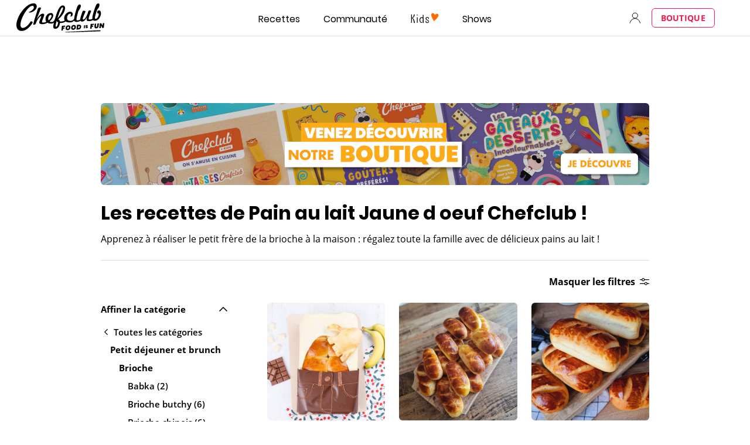

--- FILE ---
content_type: text/html; charset=utf-8
request_url: https://www.google.com/recaptcha/api2/aframe
body_size: 270
content:
<!DOCTYPE HTML><html><head><meta http-equiv="content-type" content="text/html; charset=UTF-8"></head><body><script nonce="Fjzx2_LIIXywEw5AuSy1AQ">/** Anti-fraud and anti-abuse applications only. See google.com/recaptcha */ try{var clients={'sodar':'https://pagead2.googlesyndication.com/pagead/sodar?'};window.addEventListener("message",function(a){try{if(a.source===window.parent){var b=JSON.parse(a.data);var c=clients[b['id']];if(c){var d=document.createElement('img');d.src=c+b['params']+'&rc='+(localStorage.getItem("rc::a")?sessionStorage.getItem("rc::b"):"");window.document.body.appendChild(d);sessionStorage.setItem("rc::e",parseInt(sessionStorage.getItem("rc::e")||0)+1);localStorage.setItem("rc::h",'1769027635850');}}}catch(b){}});window.parent.postMessage("_grecaptcha_ready", "*");}catch(b){}</script></body></html>

--- FILE ---
content_type: application/javascript; charset=UTF-8
request_url: https://www.chefclub.tv/webpack-runtime-db8e2be28e5241421c10.js
body_size: 3850
content:
!function(){"use strict";var e,t,c,n,o,r,a,f={},s={};function d(e){var t=s[e];if(void 0!==t)return t.exports;var c=s[e]={id:e,loaded:!1,exports:{}};return f[e].call(c.exports,c,c.exports,d),c.loaded=!0,c.exports}d.m=f,d.amdO={},e=[],d.O=function(t,c,n,o){if(!c){var r=1/0;for(i=0;i<e.length;i++){c=e[i][0],n=e[i][1],o=e[i][2];for(var a=!0,f=0;f<c.length;f++)(!1&o||r>=o)&&Object.keys(d.O).every((function(e){return d.O[e](c[f])}))?c.splice(f--,1):(a=!1,o<r&&(r=o));if(a){e.splice(i--,1);var s=n();void 0!==s&&(t=s)}}return t}o=o||0;for(var i=e.length;i>0&&e[i-1][2]>o;i--)e[i]=e[i-1];e[i]=[c,n,o]},d.n=function(e){var t=e&&e.__esModule?function(){return e.default}:function(){return e};return d.d(t,{a:t}),t},c=Object.getPrototypeOf?function(e){return Object.getPrototypeOf(e)}:function(e){return e.__proto__},d.t=function(e,n){if(1&n&&(e=this(e)),8&n)return e;if("object"==typeof e&&e){if(4&n&&e.__esModule)return e;if(16&n&&"function"==typeof e.then)return e}var o=Object.create(null);d.r(o);var r={};t=t||[null,c({}),c([]),c(c)];for(var a=2&n&&e;"object"==typeof a&&!~t.indexOf(a);a=c(a))Object.getOwnPropertyNames(a).forEach((function(t){r[t]=function(){return e[t]}}));return r.default=function(){return e},d.d(o,r),o},d.d=function(e,t){for(var c in t)d.o(t,c)&&!d.o(e,c)&&Object.defineProperty(e,c,{enumerable:!0,get:t[c]})},d.f={},d.e=function(e){return Promise.all(Object.keys(d.f).reduce((function(t,c){return d.f[c](e,t),t}),[]))},d.u=function(e){return({134:"component---src-templates-stubs-user-profile-stub-tsx",252:"1f467cbd084038d985319836b51963b0a29d7897",508:"89f970aa287d1cb91031ee04d7745ad15d7c00e8",511:"ddc9e94f",777:"component---src-templates-profile-public-profile-public-profile-ssg-tsx",811:"component---src-templates-prismic-preview-prismic-preview-tsx",905:"7c68015e0edf4c967f0f897d4e1c1cabf47b7027",906:"c8f7fe3b0e41be846d5687592cf2018ff6e22687",1077:"component---src-templates-account-settings-settings-tsx",1324:"component---src-templates-profile-send-reset-password-send-reset-password-tsx",1407:"component---src-pages-recipe-[id]-tsx",1453:"component---src-pages-404-tsx",1627:"component---src-templates-category-vertical-tsx",1672:"f0455f52df9259b951790a6397d1bfd7597f4e28",1700:"component---src-templates-sitemaps-ingredients-list-page-tsx",2693:"component---src-templates-community-feed-community-feed-tsx",2745:"component---src-templates-hub-home-hub-home-hub-tsx",2897:"component---src-templates-account-reset-password-reset-password-tsx",2899:"component---src-templates-cocreation-cocreation-tsx",3220:"6efbc1ca61f1f36b40b99f2c0e333374bafec9e9",3342:"ea88be26",3430:"component---src-templates-mobile-app-post-redirection-tsx",3541:"component---src-templates-recipe-recipe-ssg-page-tsx",3761:"fad69110680e9821bd9e3b0f060a43fc1f16f982",4289:"component---src-templates-category-category-tsx",4539:"component---src-templates-legal-notices-legal-notices-tsx",4768:"component---src-pages-app-tsx",4777:"component---src-templates-category-search-tsx",4975:"component---src-templates-legal-notices-legal-notices-creators-tsx",5069:"1883eabdf69ff3f679df56b50ddead5b4b5f4222",5367:"component---src-templates-profile-login-login-tsx",5539:"0334f9e6e2ad4580e7a4ea360b956919612a0d26",5810:"component---src-templates-recipe-recipe-csr-page-tsx",6010:"84692d437ce166aef4a447ce1b140e8675ff15a3",6025:"component---src-templates-account-validation-validation-tsx",6670:"component---src-templates-mobile-app-mobile-app-tsx",6923:"component---src-templates-story-story-tsx",7090:"component---src-templates-recipe-qr-recipe-csr-page-tsx",7138:"component---src-pages-text-the-app-tsx",7322:"component---src-templates-hub-category-hub-hub-tsx",7431:"component---src-templates-profile-register-register-tsx",7500:"component---src-templates-shows-show-listing-show-listing-tsx",7596:"387fc01f39a894575b8274dc0564afcb98a403ee",7643:"component---src-templates-workshop-workshop-tsx",8059:"component---src-templates-stubs-community-post-stub-tsx",8528:"component---src-templates-sitemaps-ingredient-page-tsx",8533:"component---src-templates-account-premium-premium-tsx",8795:"component---src-templates-profile-home-home-tsx",8859:"component---src-templates-video-page-video-page-tsx",8880:"84f55734d0fe3f807db66e723ffe810bedd49937",8943:"0654af0d8d0249bc4aa7c95a78214245837296c4",9194:"8e77c8a037d8229fa033e0b7684cbab499ef2d9b",9245:"component---src-pages-index-tsx",9479:"component---src-templates-profile-public-profile-public-profile-tsx",9612:"component---src-templates-shows-home-shows-home-shows-tsx",9754:"c57c8756ab6a4cd974c7228b2c20cbc4117ce217"}[e]||e)+"-"+{134:"fffd7ee3454d1885519e",208:"4163831fc50d747d7730",252:"dd9dfd970083041d1c73",294:"8b1f994ac076097972be",508:"8f5cc331b05ddc64e232",511:"8570954f229e970a8574",777:"65a2eeb605da6761321b",811:"e87e14402689547bd6c6",905:"8c6d609723362b67b57c",906:"635794bee0370b4ecbe8",1077:"3a6a135a736d3ddbb4f9",1108:"063f9f54eee8063dae59",1324:"9bfe0f96b6367f035fa5",1407:"09ffbe64f018434146f2",1452:"22e2b12f96c6ce8466d1",1453:"dfc65990127bab0eed4e",1627:"c83571fb59e485cf6d3f",1672:"dbe191204fc4409945de",1700:"d414c518034469078308",2693:"0f2b430aa42dd37ced1b",2745:"c2c82375e3f667e4b4da",2897:"880084d711cc357b994c",2899:"4a9a8273a5e29de715b7",3065:"ff81629c40c9de14c220",3220:"70a82d583a98ece72f56",3342:"371315c21181e0cbbfd9",3430:"5a1331d921249f80e95d",3541:"240477e3fb2d426bfaf0",3761:"26cc3fcce2d8ed9b7466",4289:"bc3d92ecf93bfaa096b9",4450:"39670221a8faa4bf8eb4",4539:"be0e5bb143193274f543",4768:"bac000f79b57f0db3f76",4776:"422c891c2a3b75b34c4f",4777:"406e0a1b6f3318295dbd",4975:"9074d8cb4713f89fcb8d",5069:"8c3d9c28c5497b1a5e4f",5127:"08c3737791c4dca00eb0",5367:"21b084563b08e926c080",5446:"ff81629c40c9de14c220",5539:"ea76400b1a3683156c37",5810:"4c7f457aeff72f13cd34",6010:"32cf6184075480440f41",6025:"30bfcba92df33612c69c",6670:"c9f5eb2629834c4e7356",6923:"7148812e2c70a2ff2555",7090:"100fc1dd53c1fe1f1fdc",7138:"7a328d1fd1eb8122b78b",7322:"45b7f1f11f9789e3d992",7431:"4a45c83832ed40175f4d",7500:"335f157f0130df484c4f",7596:"e9cc91494bcbd80edfc3",7643:"c2da5b3fc4d6216ce9e1",7679:"1cea50d5211b566ef20a",8059:"bfd4b3173da614075c91",8216:"c28de7c34177b65a313c",8528:"79b2b2b66757fb702a5f",8533:"f4e1735d2e43bbc24d75",8795:"35bc345ac8a5ba60b955",8859:"39f4226c03a4032af1e2",8880:"f73c9144e0e2e1a048af",8943:"ac49fbf8201aaa46a7e8",9194:"48dc18d15fd6501b4210",9245:"7bf8bd5bcbdf18cdabac",9479:"89c95489b9db18ff27c0",9612:"dca0098be35d8ffaeb61",9633:"288ebba118cccbc1f2ff",9754:"d214bd7035740281beaa"}[e]+".js"},d.miniCssF=function(e){return"styles.53daddb24b2f3ab9a365.css"},d.g=function(){if("object"==typeof globalThis)return globalThis;try{return this||new Function("return this")()}catch(e){if("object"==typeof window)return window}}(),d.o=function(e,t){return Object.prototype.hasOwnProperty.call(e,t)},n={},o="chefclub.tv:",d.l=function(e,t,c,r){if(n[e])n[e].push(t);else{var a,f;if(void 0!==c)for(var s=document.getElementsByTagName("script"),i=0;i<s.length;i++){var p=s[i];if(p.getAttribute("src")==e||p.getAttribute("data-webpack")==o+c){a=p;break}}a||(f=!0,(a=document.createElement("script")).charset="utf-8",a.timeout=120,d.nc&&a.setAttribute("nonce",d.nc),a.setAttribute("data-webpack",o+c),a.src=e),n[e]=[t];var b=function(t,c){a.onerror=a.onload=null,clearTimeout(l);var o=n[e];if(delete n[e],a.parentNode&&a.parentNode.removeChild(a),o&&o.forEach((function(e){return e(c)})),t)return t(c)},l=setTimeout(b.bind(null,void 0,{type:"timeout",target:a}),12e4);a.onerror=b.bind(null,a.onerror),a.onload=b.bind(null,a.onload),f&&document.head.appendChild(a)}},d.r=function(e){"undefined"!=typeof Symbol&&Symbol.toStringTag&&Object.defineProperty(e,Symbol.toStringTag,{value:"Module"}),Object.defineProperty(e,"__esModule",{value:!0})},d.nmd=function(e){return e.paths=[],e.children||(e.children=[]),e},d.p="/",r=function(e){return new Promise((function(t,c){var n=d.miniCssF(e),o=d.p+n;if(function(e,t){for(var c=document.getElementsByTagName("link"),n=0;n<c.length;n++){var o=(a=c[n]).getAttribute("data-href")||a.getAttribute("href");if("stylesheet"===a.rel&&(o===e||o===t))return a}var r=document.getElementsByTagName("style");for(n=0;n<r.length;n++){var a;if((o=(a=r[n]).getAttribute("data-href"))===e||o===t)return a}}(n,o))return t();!function(e,t,c,n){var o=document.createElement("link");o.rel="stylesheet",o.type="text/css",o.onerror=o.onload=function(r){if(o.onerror=o.onload=null,"load"===r.type)c();else{var a=r&&("load"===r.type?"missing":r.type),f=r&&r.target&&r.target.href||t,s=new Error("Loading CSS chunk "+e+" failed.\n("+f+")");s.code="CSS_CHUNK_LOAD_FAILED",s.type=a,s.request=f,o.parentNode.removeChild(o),n(s)}},o.href=t,document.head.appendChild(o)}(e,o,t,c)}))},a={7311:0},d.f.miniCss=function(e,t){a[e]?t.push(a[e]):0!==a[e]&&{1869:1}[e]&&t.push(a[e]=r(e).then((function(){a[e]=0}),(function(t){throw delete a[e],t})))},function(){var e={7311:0};d.f.j=function(t,c){var n=d.o(e,t)?e[t]:void 0;if(0!==n)if(n)c.push(n[2]);else if(/^(1869|7311)$/.test(t))e[t]=0;else{var o=new Promise((function(c,o){n=e[t]=[c,o]}));c.push(n[2]=o);var r=d.p+d.u(t),a=new Error;d.l(r,(function(c){if(d.o(e,t)&&(0!==(n=e[t])&&(e[t]=void 0),n)){var o=c&&("load"===c.type?"missing":c.type),r=c&&c.target&&c.target.src;a.message="Loading chunk "+t+" failed.\n("+o+": "+r+")",a.name="ChunkLoadError",a.type=o,a.request=r,n[1](a)}}),"chunk-"+t,t)}},d.O.j=function(t){return 0===e[t]};var t=function(t,c){var n,o,r=c[0],a=c[1],f=c[2],s=0;if(r.some((function(t){return 0!==e[t]}))){for(n in a)d.o(a,n)&&(d.m[n]=a[n]);if(f)var i=f(d)}for(t&&t(c);s<r.length;s++)o=r[s],d.o(e,o)&&e[o]&&e[o][0](),e[o]=0;return d.O(i)},c=self.webpackChunkchefclub_tv=self.webpackChunkchefclub_tv||[];c.forEach(t.bind(null,0)),c.push=t.bind(null,c.push.bind(c))}()}();

--- FILE ---
content_type: image/svg+xml
request_url: https://www.chefclub.tv/static/check-fc3151790256d24a1da3c79af812047c.svg
body_size: -219
content:
<svg width="12" height="11" viewBox="0 0 12 11" fill="none" xmlns="http://www.w3.org/2000/svg">
<path d="M1.49805 6L4.99805 10L10.498 1.5" stroke="white" stroke-width="1.5" stroke-linecap="round" stroke-linejoin="round"/>
</svg>


--- FILE ---
content_type: application/javascript; charset=UTF-8
request_url: https://www.chefclub.tv/7c68015e0edf4c967f0f897d4e1c1cabf47b7027-8c6d609723362b67b57c.js
body_size: 18339
content:
"use strict";(self.webpackChunkchefclub_tv=self.webpackChunkchefclub_tv||[]).push([[905],{3004:function(e,t,n){n.d(t,{A:function(){return c}});var r=n(96540),a=n(32532),i=n(9250),o=n(67789),l={root:"root--a8ea0bb",bannerContainer:"bannerContainer--f606cb8",banner:"banner--d4f0cf5"};function c(e){var t;const{bannerToDisplay:n}=e,c=(0,i.A)();return n?r.createElement("div",{className:l.root,style:{"--banner-background-color":n.backgroundColor}},r.createElement("a",{href:null===(t=n.linkTo)||void 0===t?void 0:t.url},r.createElement("div",{className:l.bannerContainer},r.createElement(a.G,{image:(0,o.uS)(n.banner),alt:n.bannerAlt,objectFit:"cover",objectPosition:c?"center":"right",className:l.banner})))):null}},9277:function(e,t,n){n.d(t,{A:function(){return wr}});var r=n(96540),a=n(68154),i=n(83643),o=n.n(i),l=n(89146),c=n(6442),s=n(67794),u=n(88864),f=n(72582);var m=e=>{var t,n,i;let{baseResultState:o,listingTitle:l,listingSEODescription:m}=e;const{siteUrl:d}=(0,u.A)(),p=(0,c.A)(),v=(0,s.A)(p.locale),b=(null==o?void 0:o.hits)&&(null==o?void 0:o.hits[0]),y=b&&b.categories[0],h=y?(0,f.$s)(y,v):null,g=`{\n    "@context": "https://schema.org",\n    "@type": "ItemList",\n    "itemListElement": [${null==o||null===(t=o.hits)||void 0===t?void 0:t.map(((e,t)=>`{\n          "@type": "ListItem",\n          "position": ${t+1},\n          "image": "${e.web_cover_thumbnail}",\n          "url": "${d+e.absolute_url}",\n          "name": "${e.title}"\n        }`))}\n     ]\n  }`,x=b?`{\n       "@context": "https://schema.org/",\n       "@type": "Recipe",\n       "name": "${l}",\n       "image": [\n         "${b.web_cover}",\n       ],\n       "author": {\n         "@type": "Organization",\n         "name": "Chefclub Network"\n       },\n       "datePublished": "${b.published_date}",\n       "description": "${null!=m?m:p.formatMessage({id:"category/text:default-description"})}",\n       "video": {\n         "@type": "VideoObject",\n         "name": "${null!==(n=null==h?void 0:h.title)&&void 0!==n?n:""}",\n         "description": "${b.title}",\n         "thumbnailUrl": "${b.web_cover_thumbnail}",\n         "contentUrl": "https://medias.chefclub.tools/${b.id}.mp4",\n         "embedUrl": "${d+b.absolute_url}",\n         "uploadDate": "${b.created_time}"\n       }\n    }`:"{}",S=null!=b&&b.ratings_count?{aggregateRating:{"@type":"AggregateRating",ratingValue:`${null==b||null===(i=b.ratings_average)||void 0===i?void 0:i.toFixed(1)}`,ratingCount:`${null==b?void 0:b.ratings_count}`}}:{};let E;try{E=b&&x?JSON.parse(x):{}}catch(O){E={}}const w={...E,...(null==b?void 0:b.ratings_count)&&S};return r.createElement(a.m,null,r.createElement("script",{type:"application/ld+json"},g),b&&r.createElement("script",{type:"application/ld+json"},JSON.stringify(w)))},d=n(45458),p=n(5556),v=n.n(p),b=n(65723),y=n(78607);function h(e){return h="function"==typeof Symbol&&"symbol"==typeof Symbol.iterator?function(e){return typeof e}:function(e){return e&&"function"==typeof Symbol&&e.constructor===Symbol&&e!==Symbol.prototype?"symbol":typeof e},h(e)}function g(e,t,n){return(t=function(e){var t=function(e,t){if("object"!==h(e)||null===e)return e;var n=e[Symbol.toPrimitive];if(void 0!==n){var r=n.call(e,t||"default");if("object"!==h(r))return r;throw new TypeError("@@toPrimitive must return a primitive value.")}return("string"===t?String:Number)(e)}(e,"string");return"symbol"===h(t)?t:String(t)}(t))in e?Object.defineProperty(e,t,{value:n,enumerable:!0,configurable:!0,writable:!0}):e[t]=n,e}var x=function(e){return e.attributes[0]};function S(e){return e.reduce((function(e,t){return t.isRefined&&(e.push({label:t.name,value:t.escapedValue}),t.data&&(e=e.concat(S(t.data)))),e}),[])}var E=(0,b.A)({displayName:"AlgoliaBreadcrumb",$$type:"ais.breadcrumb",propTypes:{attributes:function(e,t,n){if(!Array.isArray(e[t])||e[t].some((function(e){return"string"!=typeof e}))||e[t].length<1)return new Error("Invalid prop ".concat(t," supplied to ").concat(n,". Expected an Array of Strings"))},transformItems:v().func},getProvidedProps:function(e,t,n){var r=x(e),a=(0,y.h1)(n,{ais:e.contextValue,multiIndexContext:e.indexContextValue});if(!(Boolean(a)&&Boolean(a.getFacetByName(r))))return{items:[],canRefine:!1};var i=a.getFacetValues(r),o=i.data?S(i.data):[],l=e.transformItems?e.transformItems(o):o;return{canRefine:l.length>0,items:l}},refine:function(e,t,n){return function(e,t,n,r){var a=g({},x(e),n||"");return(0,y.xM)(t,a,r,!0,"hierarchicalMenu")}(e,t,n,{ais:e.contextValue,multiIndexContext:e.indexContextValue})}}),w=n(36761),O=n(99846),P=n(21356),R=n(71173),I="breadcrumb--72dcff9",C="nextCategory--b83a59c";const j=e=>{let{queryURLParam:t}=e;const n=(0,c.A)();return r.createElement("div",{className:I},r.createElement(O.A,{to:"search"},r.createElement(P.nB,{variant:"body1",color:"gray1"},n.formatMessage({id:"category/text:recipes"}))),r.createElement(r.Fragment,null,r.createElement(P.nB,{variant:"body1",color:"gray1"},"/"),r.createElement(O.A,{to:"search",queryParams:{q:t}},r.createElement(P.nB,{variant:"body1",color:"gray1"},t))))},L=e=>{const t=[];return e&&(null==e||e.filter((e=>e.isRefined)).forEach((function(e){t.push(e);const n=L(e.items);null!=n&&t.push.apply(t,(0,d.A)(n))}))),t.length?t:null},N=e=>{var t,n,a;let{items:i,createURL:o,baseItems:l,ingredient:s}=e;const u=(0,c.A)(),f=l&&(null===(t=L(l.items))||void 0===t?void 0:t.map((e=>({label:e.label,link:`/${u.locale}${o(e.value).replace(`/${s}/`,"/")}`}))))||[];f.unshift({label:u.formatMessage({id:"category/text:recipes"}),link:`/${u.locale}${o()}`}),s&&f.push({label:(0,R.Zr)(s),link:`${f.slice(-1)[0].link}${s}/`});const{0:m,1:d}=(0,r.useState)(null!==(n=null!==(a=L(null==l?void 0:l.items))&&void 0!==a?a:i)&&void 0!==n?n:[]);return(0,r.useEffect)((()=>{d(i)}),[i]),m.length>0?r.createElement("div",{className:I},r.createElement(w.A,{items:f}),r.createElement(O.A,{to:`/${u.locale}${o()}`,absoluteLink:!0},r.createElement(P.nB,{variant:"body1",color:"gray1"},u.formatMessage({id:"category/text:recipes"}))),null==m?void 0:m.map((e=>r.createElement("div",{className:C,key:e.value},r.createElement(P.nB,{variant:"body1",color:"gray1"},"/"),r.createElement(O.A,{to:`/${u.locale}${o(e.value).replace(`/${s}/`,"/")}`,absoluteLink:!0},r.createElement(P.nB,{variant:"body1",color:"gray1"},e.label))))),s?r.createElement("div",{className:C},r.createElement(P.nB,{variant:"body1",color:"gray1"},"/"),r.createElement(P.nB,{variant:"body1",color:"gray1"},(0,R.Zr)(s))):null):null};var _=E((e=>{var t;const n=new URLSearchParams(e.location.search).get("q");return e.items.length||null!==(t=e.baseItems)&&void 0!==t&&t.items&&!(e.baseItems.items.length<=1)?n?r.createElement(j,{queryURLParam:n}):r.createElement(N,e):null})),A=n(3004),k=n(44591),M=n(97137),T="banner--345721b",$="title--5a4d3a9";var V=function(e){let{location:t,title:n,description:a,baseHierarchicalFacetsItems:i,ingredient:o,bannerToDisplay:l}=e;const u=(0,c.A)(),m=(0,s.A)(u.locale);return r.createElement(r.Fragment,null,r.createElement(_,{attributes:["categories_tree.lvl0","categories_tree.lvl1","categories_tree.lvl2","categories_tree.lvl3"],transformItems:e=>(0,f._l)(e,m),location:t,baseItems:i,ingredient:o}),!!l&&r.createElement(P.fI,{className:T},r.createElement(P.fv,{width:12},r.createElement(A.A,{bannerToDisplay:l}))),r.createElement("div",{className:$},r.createElement(M.DZ,{variant:"extraLarge",Tag:"h1"},n),a&&r.createElement(M.nB,{variant:"body1"},a)),r.createElement(k.A,null))},F=n(32485),B=n.n(F),D=n(94148);function U(e){return U="function"==typeof Symbol&&"symbol"==typeof Symbol.iterator?function(e){return typeof e}:function(e){return e&&"function"==typeof Symbol&&e.constructor===Symbol&&e!==Symbol.prototype?"symbol":typeof e},U(e)}function q(){return q=Object.assign?Object.assign.bind():function(e){for(var t=1;t<arguments.length;t++){var n=arguments[t];for(var r in n)Object.prototype.hasOwnProperty.call(n,r)&&(e[r]=n[r])}return e},q.apply(this,arguments)}function H(e,t){for(var n=0;n<t.length;n++){var r=t[n];r.enumerable=r.enumerable||!1,r.configurable=!0,"value"in r&&(r.writable=!0),Object.defineProperty(e,Z(r.key),r)}}function Q(e,t){return Q=Object.setPrototypeOf?Object.setPrototypeOf.bind():function(e,t){return e.__proto__=t,e},Q(e,t)}function K(e){var t=function(){if("undefined"==typeof Reflect||!Reflect.construct)return!1;if(Reflect.construct.sham)return!1;if("function"==typeof Proxy)return!0;try{return Boolean.prototype.valueOf.call(Reflect.construct(Boolean,[],(function(){}))),!0}catch(e){return!1}}();return function(){var n,r=W(e);if(t){var a=W(this).constructor;n=Reflect.construct(r,arguments,a)}else n=r.apply(this,arguments);return function(e,t){if(t&&("object"===U(t)||"function"==typeof t))return t;if(void 0!==t)throw new TypeError("Derived constructors may only return object or undefined");return Y(e)}(this,n)}}function Y(e){if(void 0===e)throw new ReferenceError("this hasn't been initialised - super() hasn't been called");return e}function W(e){return W=Object.setPrototypeOf?Object.getPrototypeOf.bind():function(e){return e.__proto__||Object.getPrototypeOf(e)},W(e)}function Z(e){var t=function(e,t){if("object"!==U(e)||null===e)return e;var n=e[Symbol.toPrimitive];if(void 0!==n){var r=n.call(e,t||"default");if("object"!==U(r))return r;throw new TypeError("@@toPrimitive must return a primitive value.")}return("string"===t?String:Number)(e)}(e,"string");return"symbol"===U(t)?t:String(t)}function J(e){return J="function"==typeof Symbol&&"symbol"==typeof Symbol.iterator?function(e){return typeof e}:function(e){return e&&"function"==typeof Symbol&&e.constructor===Symbol&&e!==Symbol.prototype?"symbol":typeof e},J(e)}function z(){return z=Object.assign?Object.assign.bind():function(e){for(var t=1;t<arguments.length;t++){var n=arguments[t];for(var r in n)Object.prototype.hasOwnProperty.call(n,r)&&(e[r]=n[r])}return e},z.apply(this,arguments)}function G(e,t){var n=Object.keys(e);if(Object.getOwnPropertySymbols){var r=Object.getOwnPropertySymbols(e);t&&(r=r.filter((function(t){return Object.getOwnPropertyDescriptor(e,t).enumerable}))),n.push.apply(n,r)}return n}function X(e){for(var t=1;t<arguments.length;t++){var n=null!=arguments[t]?arguments[t]:{};t%2?G(Object(n),!0).forEach((function(t){ie(e,t,n[t])})):Object.getOwnPropertyDescriptors?Object.defineProperties(e,Object.getOwnPropertyDescriptors(n)):G(Object(n)).forEach((function(t){Object.defineProperty(e,t,Object.getOwnPropertyDescriptor(n,t))}))}return e}function ee(e,t){for(var n=0;n<t.length;n++){var r=t[n];r.enumerable=r.enumerable||!1,r.configurable=!0,"value"in r&&(r.writable=!0),Object.defineProperty(e,oe(r.key),r)}}function te(e,t){return te=Object.setPrototypeOf?Object.setPrototypeOf.bind():function(e,t){return e.__proto__=t,e},te(e,t)}function ne(e){var t=function(){if("undefined"==typeof Reflect||!Reflect.construct)return!1;if(Reflect.construct.sham)return!1;if("function"==typeof Proxy)return!0;try{return Boolean.prototype.valueOf.call(Reflect.construct(Boolean,[],(function(){}))),!0}catch(e){return!1}}();return function(){var n,r=ae(e);if(t){var a=ae(this).constructor;n=Reflect.construct(r,arguments,a)}else n=r.apply(this,arguments);return function(e,t){if(t&&("object"===J(t)||"function"==typeof t))return t;if(void 0!==t)throw new TypeError("Derived constructors may only return object or undefined");return re(e)}(this,n)}}function re(e){if(void 0===e)throw new ReferenceError("this hasn't been initialised - super() hasn't been called");return e}function ae(e){return ae=Object.setPrototypeOf?Object.getPrototypeOf.bind():function(e){return e.__proto__||Object.getPrototypeOf(e)},ae(e)}function ie(e,t,n){return(t=oe(t))in e?Object.defineProperty(e,t,{value:n,enumerable:!0,configurable:!0,writable:!0}):e[t]=n,e}function oe(e){var t=function(e,t){if("object"!==J(e)||null===e)return e;var n=e[Symbol.toPrimitive];if(void 0!==n){var r=n.call(e,t||"default");if("object"!==J(r))return r;throw new TypeError("@@toPrimitive must return a primitive value.")}return("string"===t?String:Number)(e)}(e,"string");return"symbol"===J(t)?t:String(t)}var le=function(e){var t=arguments.length>1&&void 0!==arguments[1]?arguments[1]:"ais";return function(){for(var n=arguments.length,r=new Array(n),a=0;a<n;a++)r[a]=arguments[a];var i=r.filter((function(e){return e||""===e})).map((function(n){var r="".concat(t,"-").concat(e);return n?"".concat(r,"-").concat(n):r}));return B()(i)}}("SearchBox"),ce=r.createElement("svg",{width:"18",height:"18",viewBox:"0 0 38 38",xmlns:"http://www.w3.org/2000/svg",stroke:"#444",className:le("loadingIcon")},r.createElement("g",{fill:"none",fillRule:"evenodd"},r.createElement("g",{transform:"translate(1 1)",strokeWidth:"2"},r.createElement("circle",{strokeOpacity:".5",cx:"18",cy:"18",r:"18"}),r.createElement("path",{d:"M36 18c0-9.94-8.06-18-18-18"},r.createElement("animateTransform",{attributeName:"transform",type:"rotate",from:"0 18 18",to:"360 18 18",dur:"1s",repeatCount:"indefinite"}))))),se=r.createElement("svg",{className:le("resetIcon"),xmlns:"http://www.w3.org/2000/svg",viewBox:"0 0 20 20",width:"10",height:"10"},r.createElement("path",{d:"M8.114 10L.944 2.83 0 1.885 1.886 0l.943.943L10 8.113l7.17-7.17.944-.943L20 1.886l-.943.943-7.17 7.17 7.17 7.17.943.944L18.114 20l-.943-.943-7.17-7.17-7.17 7.17-.944.943L0 18.114l.943-.943L8.113 10z"})),ue=r.createElement("svg",{className:le("submitIcon"),xmlns:"http://www.w3.org/2000/svg",width:"10",height:"10",viewBox:"0 0 40 40"},r.createElement("path",{d:"M26.804 29.01c-2.832 2.34-6.465 3.746-10.426 3.746C7.333 32.756 0 25.424 0 16.378 0 7.333 7.333 0 16.378 0c9.046 0 16.378 7.333 16.378 16.378 0 3.96-1.406 7.594-3.746 10.426l10.534 10.534c.607.607.61 1.59-.004 2.202-.61.61-1.597.61-2.202.004L26.804 29.01zm-10.426.627c7.323 0 13.26-5.936 13.26-13.26 0-7.32-5.937-13.257-13.26-13.257C9.056 3.12 3.12 9.056 3.12 16.378c0 7.323 5.936 13.26 13.258 13.26z"})),fe=function(e){!function(e,t){if("function"!=typeof t&&null!==t)throw new TypeError("Super expression must either be null or a function");e.prototype=Object.create(t&&t.prototype,{constructor:{value:e,writable:!0,configurable:!0}}),Object.defineProperty(e,"prototype",{writable:!1}),t&&te(e,t)}(o,e);var t,n,a,i=ne(o);function o(e){var t;return function(e,t){if(!(e instanceof t))throw new TypeError("Cannot call a class as a function")}(this,o),ie(re(t=i.call(this)),"getQuery",(function(){return t.props.searchAsYouType?t.props.currentRefinement:t.state.query})),ie(re(t),"onInputMount",(function(e){t.input=e,t.props.inputRef&&("function"==typeof t.props.inputRef?t.props.inputRef(e):t.props.inputRef.current=e)})),ie(re(t),"onKeyDown",(function(e){if(t.props.focusShortcuts){var n=t.props.focusShortcuts.map((function(e){return"string"==typeof e?e.toUpperCase().charCodeAt(0):e})),r=e.target||e.srcElement,a=r.tagName;if(!r.isContentEditable&&"INPUT"!==a&&"SELECT"!==a&&"TEXTAREA"!==a){var i=e.which||e.keyCode;-1!==n.indexOf(i)&&(t.input.focus(),e.stopPropagation(),e.preventDefault())}}})),ie(re(t),"onSubmit",(function(e){e.preventDefault(),e.stopPropagation(),t.input.blur();var n=t.props,r=n.refine;return n.searchAsYouType||r(t.getQuery()),!1})),ie(re(t),"onChange",(function(e){var n=t.props,r=n.searchAsYouType,a=n.refine,i=n.onChange,o=e.target.value;r?a(o):t.setState({query:o}),i&&i(e)})),ie(re(t),"onReset",(function(e){var n=t.props,r=n.searchAsYouType,a=n.refine,i=n.onReset;a(""),t.input.focus(),r||t.setState({query:""}),i&&i(e)})),t.state={query:e.searchAsYouType?null:e.currentRefinement},t}return t=o,(n=[{key:"componentDidMount",value:function(){document.addEventListener("keydown",this.onKeyDown)}},{key:"componentWillUnmount",value:function(){document.removeEventListener("keydown",this.onKeyDown)}},{key:"componentDidUpdate",value:function(e){this.props.searchAsYouType||e.currentRefinement===this.props.currentRefinement||this.setState({query:this.props.currentRefinement})}},{key:"render",value:function(){var e=this,t=this.props,n=t.className,a=t.inputId,i=t.translate,o=t.autoFocus,l=t.loadingIndicator,c=t.submit,s=t.reset,u=this.getQuery(),f=Object.keys(this.props).reduce((function(t,n){return-1===["onsubmit","onreset","onchange"].indexOf(n.toLowerCase())&&0===n.indexOf("on")?X(X({},t),{},ie({},n,e.props[n])):t}),{}),m=this.props.showLoadingIndicator&&this.props.isSearchStalled;return r.createElement("div",{className:B()(le(""),n)},r.createElement("form",{ref:this.props.formRef,noValidate:!0,onSubmit:this.props.onSubmit?this.props.onSubmit:this.onSubmit,onReset:this.onReset,className:le("form",m&&"form--stalledSearch"),action:"",role:"search"},r.createElement("input",z({ref:this.onInputMount,id:a,type:"search",placeholder:i("placeholder"),autoFocus:o,autoComplete:"off",autoCorrect:"off",autoCapitalize:"off",spellCheck:"false",required:!0,maxLength:"512",value:u,onChange:this.onChange},f,{className:le("input")})),r.createElement("button",{type:"submit",title:i("submitTitle"),className:le("submit")},c),r.createElement("button",{type:"reset",title:i("resetTitle"),className:le("reset"),hidden:!u||m},s),this.props.showLoadingIndicator&&r.createElement("span",{hidden:!m,className:le("loadingIndicator")},l)))}}])&&ee(t.prototype,n),a&&ee(t,a),Object.defineProperty(t,"prototype",{writable:!1}),o}(r.Component);ie(fe,"propTypes",{currentRefinement:v().string,className:v().string,refine:v().func.isRequired,translate:v().func.isRequired,loadingIndicator:v().node,reset:v().node,submit:v().node,focusShortcuts:v().arrayOf(v().oneOfType([v().string,v().number])),autoFocus:v().bool,searchAsYouType:v().bool,onSubmit:v().func,onReset:v().func,onChange:v().func,isSearchStalled:v().bool,showLoadingIndicator:v().bool,formRef:v().oneOfType([v().func,v().exact({current:v().object})]),inputRef:v().oneOfType([v().func,v().exact({current:v().object})]),inputId:v().string}),ie(fe,"defaultProps",{currentRefinement:"",className:"",focusShortcuts:["s","/"],autoFocus:!1,searchAsYouType:!0,showLoadingIndicator:!1,isSearchStalled:!1,loadingIndicator:ce,reset:se,submit:ue});var me,de=(me={resetTitle:"Clear the search query.",submitTitle:"Submit your search query.",placeholder:"Search here…"},function(e){var t,n=function(t){!function(e,t){if("function"!=typeof t&&null!==t)throw new TypeError("Super expression must either be null or a function");e.prototype=Object.create(t&&t.prototype,{constructor:{value:e,writable:!0,configurable:!0}}),Object.defineProperty(e,"prototype",{writable:!1}),t&&Q(e,t)}(l,t);var n,a,i,o=K(l);function l(){var e,t,n,r;!function(e,t){if(!(e instanceof t))throw new TypeError("Cannot call a class as a function")}(this,l);for(var a=arguments.length,i=new Array(a),c=0;c<a;c++)i[c]=arguments[c];return e=o.call.apply(o,[this].concat(i)),t=Y(e),r=function(t){var n=e.props.translations,r=n&&n.hasOwnProperty(t)?n[t]:me[t];if("function"==typeof r){for(var a=arguments.length,i=new Array(a>1?a-1:0),o=1;o<a;o++)i[o-1]=arguments[o];return r.apply(void 0,i)}return r},(n=Z(n="translate"))in t?Object.defineProperty(t,n,{value:r,enumerable:!0,configurable:!0,writable:!0}):t[n]=r,e}return n=l,(a=[{key:"render",value:function(){return r.createElement(e,q({translate:this.translate},this.props))}}])&&H(n.prototype,a),i&&H(n,i),Object.defineProperty(n,"prototype",{writable:!1}),l}(r.Component),a=e.displayName||e.name||"UnknownComponent";return n.displayName="Translatable(".concat(a,")"),n.propTypes={translations:(t=Object.keys(me),function(e,n,r){var a=e[n];if(a)for(var i=0,o=Object.keys(a);i<o.length;i++){var l=o[i];if(-1===t.indexOf(l))return new Error("Unknown `".concat(n,"` key `").concat(l,"`. Check the render method ")+"of `".concat(r,"`."))}})},n})(fe),pe=(0,D.A)(de,{$$widgetType:"ais.searchBox"}),ve=n(93027);function be(e){return be="function"==typeof Symbol&&"symbol"==typeof Symbol.iterator?function(e){return typeof e}:function(e){return e&&"function"==typeof Symbol&&e.constructor===Symbol&&e!==Symbol.prototype?"symbol":typeof e},be(e)}function ye(e,t){var n=Object.keys(e);if(Object.getOwnPropertySymbols){var r=Object.getOwnPropertySymbols(e);t&&(r=r.filter((function(t){return Object.getOwnPropertyDescriptor(e,t).enumerable}))),n.push.apply(n,r)}return n}function he(e){for(var t=1;t<arguments.length;t++){var n=null!=arguments[t]?arguments[t]:{};t%2?ye(Object(n),!0).forEach((function(t){ge(e,t,n[t])})):Object.getOwnPropertyDescriptors?Object.defineProperties(e,Object.getOwnPropertyDescriptors(n)):ye(Object(n)).forEach((function(t){Object.defineProperty(e,t,Object.getOwnPropertyDescriptor(n,t))}))}return e}function ge(e,t,n){return(t=function(e){var t=function(e,t){if("object"!==be(e)||null===e)return e;var n=e[Symbol.toPrimitive];if(void 0!==n){var r=n.call(e,t||"default");if("object"!==be(r))return r;throw new TypeError("@@toPrimitive must return a primitive value.")}return("string"===t?String:Number)(e)}(e,"string");return"symbol"===be(t)?t:String(t)}(t))in e?Object.defineProperty(e,t,{value:n,enumerable:!0,configurable:!0,writable:!0}):e[t]=n,e}var xe=(0,b.A)({displayName:"AlgoliaCurrentRefinements",$$type:"ais.currentRefinements",propTypes:{transformItems:v().func},getProvidedProps:function(e,t,n,r){var a=r.reduce((function(t,n){return void 0!==n.items&&(e.clearsQuery||"query"!==n.id)?e.clearsQuery&&"query"===n.id&&""===n.items[0].currentRefinement?t:t.concat(n.items.map((function(e){return he(he({},e),{},{id:n.id,index:n.index})}))):t}),[]),i=e.transformItems?e.transformItems(a):a;return{items:i,canRefine:i.length>0}},refine:function(e,t,n){return(n instanceof Array?n.map((function(e){return e.value})):[n]).reduce((function(e,t){return t(e)}),t)}});const Se=e=>{let{searchState:t,refinmentKey:n}=e;const r={...t};delete r.configure,delete r.page,delete r.query,delete r.indices;let a=0;return Object.keys(r).forEach((e=>{Object.keys(r[e]).forEach((t=>{!Array.isArray(r[e][t])||n&&t!==n&&e!==n?!r[e][t]||n&&t!==n&&e!==n||a++:a+=r[e][t].length}))})),a};var Ee=n(8259);var we=xe((e=>{let{items:t,refine:n,searchState:a}=e;const i=(0,c.A)();return r.createElement(Ee.$n,{onClick:()=>n(t),disabled:!t.length,variant:"secondary",color:"original"},i.formatMessage({id:"category/button:clear"})," ","(",Se({searchState:a}),")")})),Oe=n(30125);function Pe(e){return Pe="function"==typeof Symbol&&"symbol"==typeof Symbol.iterator?function(e){return typeof e}:function(e){return e&&"function"==typeof Symbol&&e.constructor===Symbol&&e!==Symbol.prototype?"symbol":typeof e},Pe(e)}function Re(e,t,n){return(t=function(e){var t=function(e,t){if("object"!==Pe(e)||null===e)return e;var n=e[Symbol.toPrimitive];if(void 0!==n){var r=n.call(e,t||"default");if("object"!==Pe(r))return r;throw new TypeError("@@toPrimitive must return a primitive value.")}return("string"===t?String:Number)(e)}(e,"string");return"symbol"===Pe(t)?t:String(t)}(t))in e?Object.defineProperty(e,t,{value:n,enumerable:!0,configurable:!0,writable:!0}):e[t]=n,e}var Ie="refinementList";function Ce(e){return e.attribute}function je(e,t,n){var r=(0,y._1)(e,t,n,"".concat(Ie,".").concat(Ce(e)),[]);return"string"!=typeof r?r:r?[r]:[]}function Le(e,t,n,r){var a=je(t,n,r);return-1===a.indexOf(e)?a.concat([e]):a.filter((function(t){return t!==e}))}function Ne(e){var t=e.showMore,n=e.limit,r=e.showMoreLimit;return t?r:n}function _e(e,t,n,r){var a=Re({},Ce(e),n.length>0?n:"");return(0,y.xM)(t,a,r,!0,Ie)}var Ae=["isRefined","count:desc","name:asc"],ke=(0,b.A)({displayName:"AlgoliaRefinementList",$$type:"ais.refinementList",propTypes:{id:v().string,attribute:v().string.isRequired,operator:v().oneOf(["and","or"]),showMore:v().bool,limit:v().number,showMoreLimit:v().number,defaultRefinement:v().arrayOf(v().oneOfType([v().string,v().number])),searchable:v().bool,transformItems:v().func,facetOrdering:v().bool},defaultProps:{operator:"or",showMore:!1,limit:10,showMoreLimit:20,facetOrdering:!0},getProvidedProps:function(e,t,n,r,a){var i=e.attribute,o=e.searchable,l=e.indexContextValue,c=e.facetOrdering,s=(0,y.h1)(n,{ais:e.contextValue,multiIndexContext:e.indexContextValue}),u=Boolean(s)&&Boolean(s.getFacetByName(i)),f=Boolean(a&&a[i]&&""!==a.query);if(o&&l)throw new Error("react-instantsearch: searching in *List is not available when used inside a multi index context");if(!u)return{items:[],currentRefinement:je(e,t,{ais:e.contextValue,multiIndexContext:e.indexContextValue}),canRefine:u,isFromSearch:f,searchable:o};var m=f?a[i].map((function(n){return{label:n.value,value:Le(n.escapedValue,e,t,{ais:e.contextValue,multiIndexContext:e.indexContextValue}),_highlightResult:{label:{value:n.highlighted}},count:n.count,isRefined:n.isRefined}})):s.getFacetValues(i,{sortBy:Ae,facetOrdering:c}).map((function(n){return{label:n.name,value:Le(n.escapedValue,e,t,{ais:e.contextValue,multiIndexContext:e.indexContextValue}),count:n.count,isRefined:n.isRefined}})),d=e.transformItems?e.transformItems(m):m;return{items:d.slice(0,Ne(e)),currentRefinement:je(e,t,{ais:e.contextValue,multiIndexContext:e.indexContextValue}),isFromSearch:f,searchable:o,canRefine:d.length>0}},refine:function(e,t,n){return _e(e,t,n,{ais:e.contextValue,multiIndexContext:e.indexContextValue})},searchForFacetValues:function(e,t,n){return{facetName:e.attribute,query:n,maxFacetHits:Ne(e)}},cleanUp:function(e,t){return function(e,t,n){return(0,y.Ou)(t,n,"".concat(Ie,".").concat(Ce(e)))}(e,t,{ais:e.contextValue,multiIndexContext:e.indexContextValue})},getSearchParameters:function(e,t,n){var r=t.attribute,a="and"===t.operator?"addFacet":"addDisjunctiveFacet",i="".concat(a,"Refinement");return e=(e=e.setQueryParameters({maxValuesPerFacet:Math.max(e.maxValuesPerFacet||0,Ne(t))}))[a](r),je(t,n,{ais:t.contextValue,multiIndexContext:t.indexContextValue}).reduce((function(e,t){return e[i](r,t)}),e)},getMetadata:function(e,t){var n=Ce(e),r={ais:e.contextValue,multiIndexContext:e.indexContextValue};return{id:n,index:(0,y.yO)(r),items:je(e,t,r).length>0?[{attribute:e.attribute,label:"".concat(e.attribute,": "),currentRefinement:je(e,t,r),value:function(t){return _e(e,t,[],r)},items:je(e,t,r).map((function(n){return{label:(0,Oe.Tb)("".concat(n)),value:function(a){var i=je(e,a,r).filter((function(e){return e!==n}));return _e(e,t,i,r)}}}))}]:[]}}}),Me=n.p+"static/kids-25ded09ddaa0ff1e0b911e1cfdec7077.svg",Te=n.p+"static/kids-mobile-2718c9c95c338c1dc5c4747c8b5cf546.svg",$e="checkbox--4ed1801",Ve="itemLabel--bdf4b7b",Fe="disabled--e768f8e";var Be,De,Ue,qe=e=>{let{children:t,label:n,value:a,defaultChecked:i,onclick:o,disabled:l,className:c,href:s,labelProps:u}=e;const f=s?"a":"span";return r.createElement("div",{className:B()($e,l?Fe:void 0,c)},r.createElement("input",{id:n,"data-value":a,type:"checkbox",defaultChecked:i,onClick:l?void 0:o,disabled:l}),r.createElement("label",{"data-value":a,htmlFor:n,tabIndex:-1},r.createElement(f,Object.assign({className:Ve,href:s},u),t)))},He=n(55268);const Qe=null!==(Be="e60f2bef9e1bc41e82de0d3a8fb5d74d")?Be:"",Ke=null!==(De="JKWQZTTE4U")?De:"",Ye=null!==(Ue="kinto-chefclub-v2-recipes")?Ue:"",We=["vertical","difficulty","suitable_for_diets.slug","recipe_type"],Ze={vertical:[],"suitable_for_diets.slug":[],difficulty:[],recipe_type:[]};function Je(){var e,t;const n=null===(e=(0,He.useStaticQuery)("2835075286").allAlgoliaFacets)||void 0===e?void 0:e.nodes,a=Ze;null===(t=Object.keys(a))||void 0===t||t.map((e=>{a[e]=JSON.parse(null==n?void 0:n.filter((t=>t.facetName===e))[0].json)}));const{0:i,1:l}=(0,r.useState)(!1),{0:c,1:s}=(0,r.useState)(!1),{0:u,1:f}=(0,r.useState)(!1),m=(0,r.useMemo)((()=>o()(Ke,Qe)),[]),{0:p,1:v}=(0,r.useState)({...a}),b=async()=>{f(!0);const e={...Ze};try{await Promise.all(null==We?void 0:We.map((async t=>{await m.searchForFacetValues([{indexName:Ye,params:{facetName:t,facetQuery:""}}]).then((n=>{var r;let[{facetHits:a}]=n;e[t]=[],(r=e[t]).push.apply(r,(0,d.A)(null==a?void 0:a.map((e=>({...e,label:e.value,value:e.value,isRefined:!1,count:0})))))}))}))),v(e),s(!0),l(!1)}catch(t){s(!1),l(!0)}f(!1)};return(0,r.useEffect)((()=>{b()}),[]),{isSuccess:c,isLoading:u,isError:i,initialFacets:p,refetch:b}}const ze=e=>{let{activeItems:t,inactiveItems:n,compareKey:r="value"}=e;const a=null==t?void 0:t.map((e=>e[r])).flat();return[].concat((0,d.A)(t),(0,d.A)(null==n?void 0:n.filter((e=>!a.includes(e[r])))))},Ge=function(e,t,n){if(void 0===n&&(n=!0),0===e.count&&0===t.count||0!==e.count&&0!==t.count){if(e.label<t.label)return n?-1:1;if(e.label>t.label)return n?1:-1}else{if(e.count<t.count)return n?1:-1;if(e.count>t.count)return n?-1:1}return 0};var Xe="refinmentList--ff10907",et="onlyCompact--2b9f947",tt="onlyRegular--21a389f",nt="logoKidsDisabled--6cdaddb";var rt=ke((e=>{var t,n;let{items:a,refine:i,createURL:o,baseItems:l}=e;const{initialFacets:{vertical:c}}=Je(),{0:s,1:u}=(0,r.useState)(ze({activeItems:null!==(t=null!=l?l:a)&&void 0!==t?t:[],inactiveItems:null!=c?c:[]}));return(0,r.useEffect)((()=>{a.length>0&&u(ze({activeItems:a,inactiveItems:null!=c?c:[]}))}),[a,c]),r.createElement("div",{className:Xe},null===(n=s.sort(Ge))||void 0===n?void 0:n.map((e=>{const t="light-and-fun"===e.label?"Light & fun":e.label;return r.createElement(qe,{key:e.label+e.isRefined,label:e.label,value:e.value,defaultChecked:e.isRefined,onclick:t=>{t.preventDefault(),i(e.value),o(e.value)},disabled:0===e.count},"kids"==e.label?r.createElement(r.Fragment,null,r.createElement("div",{className:tt},r.createElement("img",{src:Me,alt:"kids",className:0===e.count?nt:void 0})),r.createElement("div",{className:et},r.createElement("img",{src:Te,alt:"kids",className:0===e.count?nt:void 0}))):r.createElement(P.nB,{variant:"body2",semiBold:!0,color:0===e.count?"gray4":"black"},(0,R.Zr)(t)))})))})),at=n.p+"static/gluten-free-6e054834857321299c5add2542485edb.svg",it=n.p+"static/healthy-f5ed76de38e93bf0f7677864ef97c835.svg",ot=n.p+"static/lactose-free-622a247bd55337e335f04353d5873eb1.svg",lt=n.p+"static/vegan-6b124d8478101a5be3f55eba74ec8f80.svg",ct=n.p+"static/vegetarian-3e243f04fc3b0673b17ea54270711ef6.svg",st=n(32218),ut="filterItem--6a52de9";var ft=ke((e=>{var t;let{items:n,refine:a}=e;const i=(0,c.A)(),{initialFacets:o}=Je(),l=o["suitable_for_diets.slug"],s={vegetarian:{text:i.formatMessage({id:"category/text:diet-label-vegetarian"}),icon:ct},vegan:{text:i.formatMessage({id:"category/text:diet-label-vegan"}),icon:lt},"gluten-free":{text:i.formatMessage({id:"category/text:diet-label-gluten-free"}),icon:at},"lactose-free":{text:i.formatMessage({id:"category/text:diet-label-lactose-free"}),icon:ot},healthy:{text:i.formatMessage({id:"category/text:diet-label-healthy"}),icon:it}},{0:u,1:f}=(0,r.useState)(ze({activeItems:null!=n?n:[],inactiveItems:null!=l?l:[]}));(0,r.useEffect)((()=>{f(ze({activeItems:n,inactiveItems:null!=l?l:[]}))}),[n,l]);const m=(e,t)=>{e.preventDefault(),a(t.value)};return r.createElement(r.Fragment,null,null===(t=u.sort(Ge))||void 0===t?void 0:t.map((e=>r.createElement("div",{className:ut,key:e.label+e.isRefined},r.createElement(st.A,{href:s[e.label].icon,width:30,height:30,onClick:0===e.count?void 0:t=>m(t,e),mainColor:0===e.count?"var(--gray4-color)":e.isRefined?"var(--original-color)":"black"}),r.createElement(P.nB,{variant:"body2",semiBold:!0,color:0===e.count?"var(--gray4-color)":e.isRefined?"var(--original-color)":"black",onClick:0===e.count?void 0:t=>m(t,e)},s[e.label].text," (",e.count,")")))))}));var mt=ke((e=>{var t;let{items:n,refine:a,createURL:i}=e;const o=(0,c.A)(),{initialFacets:{difficulty:l}}=Je(),s={difficulty_0:o.formatMessage({id:"recipe/search/filters/difficulty-level/text:quick"}),difficulty_1:o.formatMessage({id:"recipe/search/filters/difficulty-level/text:easy"}),difficulty_2:o.formatMessage({id:"recipe/search/filters/difficulty-level/text:elaborate"}),difficulty_3:o.formatMessage({id:"recipe/search/filters/difficulty-level/text:challenging"})},{0:u,1:f}=(0,r.useState)(ze({activeItems:null!=n?n:[],inactiveItems:null!=l?l:[],compareKey:"label"}));return(0,r.useEffect)((()=>{n.length>0&&f(ze({activeItems:n,inactiveItems:null!=l?l:[],compareKey:"label"}))}),[n,l]),r.createElement(r.Fragment,null,null===(t=u.sort(Ge))||void 0===t?void 0:t.map((e=>r.createElement("div",{key:e.value},r.createElement(qe,{key:e.label+e.isRefined,label:e.label,value:e.value,defaultChecked:e.isRefined,onclick:t=>{t.preventDefault(),a(e.value),i(e.value)},disabled:0===e.count},r.createElement(P.nB,{variant:"body2",semiBold:!0,color:0===e.count?"gray4":"black"},s[e.label]))))))}));var dt=ke((e=>{var t;let{items:n,refine:a,createURL:i}=e;const o=(0,c.A)(),{initialFacets:{recipe_type:l}}=Je(),s={creator:o.formatMessage({id:"recipe/search/filters/type/text:by-creators"}),default:o.formatMessage({id:"recipe/search/filters/type/text:with-video"}),classic:o.formatMessage({id:"recipe/search/filters/type/text:step-by-step"})},{0:u,1:f}=(0,r.useState)(ze({activeItems:null!=n?n:[],inactiveItems:null!=l?l:[],compareKey:"label"}));return(0,r.useEffect)((()=>{n.length>0&&f(ze({activeItems:n,inactiveItems:null!=l?l:[],compareKey:"label"}))}),[n,l]),r.createElement(r.Fragment,null,null==u||null===(t=u.filter((e=>"community"!==e.label)).sort(Ge))||void 0===t?void 0:t.map((e=>r.createElement("div",{key:e.value},r.createElement(qe,{key:e.label+e.isRefined,label:e.label,value:e.value,defaultChecked:e.isRefined,onclick:t=>{t.preventDefault(),a(e.value),i(e.value)},disabled:0===e.count},r.createElement(P.nB,{variant:"body2",semiBold:!0,color:0===e.count?"gray4":"black"},s[e.label]))))))})),pt=n(74103),vt=n.n(pt);function bt(e){return bt="function"==typeof Symbol&&"symbol"==typeof Symbol.iterator?function(e){return typeof e}:function(e){return e&&"function"==typeof Symbol&&e.constructor===Symbol&&e!==Symbol.prototype?"symbol":typeof e},bt(e)}function yt(e,t){var n=Object.keys(e);if(Object.getOwnPropertySymbols){var r=Object.getOwnPropertySymbols(e);t&&(r=r.filter((function(t){return Object.getOwnPropertyDescriptor(e,t).enumerable}))),n.push.apply(n,r)}return n}function ht(e){for(var t=1;t<arguments.length;t++){var n=null!=arguments[t]?arguments[t]:{};t%2?yt(Object(n),!0).forEach((function(t){gt(e,t,n[t])})):Object.getOwnPropertyDescriptors?Object.defineProperties(e,Object.getOwnPropertyDescriptors(n)):yt(Object(n)).forEach((function(t){Object.defineProperty(e,t,Object.getOwnPropertyDescriptor(n,t))}))}return e}function gt(e,t,n){return(t=function(e){var t=function(e,t){if("object"!==bt(e)||null===e)return e;var n=e[Symbol.toPrimitive];if(void 0!==n){var r=n.call(e,t||"default");if("object"!==bt(r))return r;throw new TypeError("@@toPrimitive must return a primitive value.")}return("string"===t?String:Number)(e)}(e,"string");return"symbol"===bt(t)?t:String(t)}(t))in e?Object.defineProperty(e,t,{value:n,enumerable:!0,configurable:!0,writable:!0}):e[t]=n,e}var xt=function(e){return e.attributes[0]},St="hierarchicalMenu";function Et(e,t,n){var r=(0,y._1)(e,t,n,"".concat(St,".").concat(xt(e)),null);return""===r?null:r}function wt(e,t,n,r){var a,i=t.id,o=t.attributes,l=t.separator,c=t.rootPath,s=t.showParentLevel,u=Et(t,n,r);null===u?a=e:a=new(vt().SearchParameters)({hierarchicalFacets:[{name:i,attributes:o,separator:l,rootPath:c,showParentLevel:s}]}).toggleHierarchicalFacetRefinement(i,u).toggleHierarchicalFacetRefinement(i,e).getHierarchicalRefinement(i)[0];return a}function Ot(e,t,n,r){return e.map((function(e){return{label:e.name,value:wt(e.escapedValue,t,n,r),count:e.count,isRefined:e.isRefined,items:e.data&&Ot(e.data,t,n,r)}}))}var Pt=function e(){var t=arguments.length>1&&void 0!==arguments[1]?arguments[1]:10;return(arguments.length>0&&void 0!==arguments[0]?arguments[0]:[]).slice(0,t).map((function(){var n=arguments.length>0&&void 0!==arguments[0]?arguments[0]:{};return Array.isArray(n.items)?ht(ht({},n),{},{items:e(n.items,t)}):n}))};function Rt(e,t,n,r){var a=gt({},xt(e),n||"");return(0,y.xM)(t,a,r,!0,St)}var It=["name:asc"],Ct=(0,b.A)({displayName:"AlgoliaHierarchicalMenu",$$type:"ais.hierarchicalMenu",propTypes:{attributes:function(e,t,n){if(!Array.isArray(e[t])||e[t].some((function(e){return"string"!=typeof e}))||e[t].length<1)return new Error("Invalid prop ".concat(t," supplied to ").concat(n,". Expected an Array of Strings"))},separator:v().string,rootPath:v().string,showParentLevel:v().bool,defaultRefinement:v().string,showMore:v().bool,limit:v().number,showMoreLimit:v().number,transformItems:v().func,facetOrdering:v().bool},defaultProps:{showMore:!1,limit:10,showMoreLimit:20,separator:" > ",rootPath:null,showParentLevel:!0,facetOrdering:!0},getProvidedProps:function(e,t,n){var r=e.showMore,a=e.limit,i=e.showMoreLimit,o=e.facetOrdering,l=xt(e),c=(0,y.h1)(n,{ais:e.contextValue,multiIndexContext:e.indexContextValue});if(!(Boolean(c)&&Boolean(c.getFacetByName(l))))return{items:[],currentRefinement:Et(e,t,{ais:e.contextValue,multiIndexContext:e.indexContextValue}),canRefine:!1};var s=r?i:a,u=c.getFacetValues(l,{sortBy:It,facetOrdering:o}),f=u.data?Ot(u.data,e,t,{ais:e.contextValue,multiIndexContext:e.indexContextValue}):[],m=e.transformItems?e.transformItems(f):f;return{items:Pt(m,s),currentRefinement:Et(e,t,{ais:e.contextValue,multiIndexContext:e.indexContextValue}),canRefine:m.length>0}},refine:function(e,t,n){return Rt(e,t,n,{ais:e.contextValue,multiIndexContext:e.indexContextValue})},cleanUp:function(e,t){return function(e,t,n){return(0,y.Ou)(t,n,"".concat(St,".").concat(xt(e)))}(e,t,{ais:e.contextValue,multiIndexContext:e.indexContextValue})},getSearchParameters:function(e,t,n){var r=t.attributes,a=t.separator,i=t.rootPath,o=t.showParentLevel,l=t.showMore,c=t.limit,s=t.showMoreLimit,u=t.contextValue,f=xt(t),m=l?s:c;e=e.addHierarchicalFacet({name:f,attributes:r,separator:a,rootPath:i,showParentLevel:o}).setQueryParameters({maxValuesPerFacet:Math.max(e.maxValuesPerFacet||0,m)});var d=Et(t,n,{ais:u,multiIndexContext:t.indexContextValue});return null!==d&&(e=e.toggleHierarchicalFacetRefinement(f,d)),e},getMetadata:function(e,t){var n=e.attributes[0],r=xt(e),a=Et(e,t,{ais:e.contextValue,multiIndexContext:e.indexContextValue}),i=a?[{label:"".concat(n,": ").concat((0,Oe.Tb)(a)),attribute:n,value:function(t){return Rt(e,t,"",{ais:e.contextValue,multiIndexContext:e.indexContextValue})},currentRefinement:a}]:[];return{id:r,index:(0,y.yO)({ais:e.contextValue,multiIndexContext:e.indexContextValue}),items:i}}}),jt=n.p+"static/arrow-0454c1488b0d7cfbae83c8cdae217b76.svg",Lt=n(35309),Nt="HierarchicalMenu--a9bd76b",_t="subLevel--75d7191",At="CategoryText--71e527d",kt="selectText--107c7c3",Mt="allCategories--df8acf5",Tt="arrowIcon--cda9103";const $t=e=>{var t,n;const{items:a,currentRefinement:i,refine:o,createURL:l,showResetButton:s=!1,baseItems:u,limit:f}=e,m=(0,c.A)(),d=(0,Lt.A)(),p=e=>{if(e){const t=null==e?void 0:e.map((e=>{var t;const n=null!==(t=e.items)&&void 0!==t?t:[];return{...e,items:n.length?n:null}}));if(t.length){const e=null==t?void 0:t.filter((e=>{var t;return null===(t=e.items)||void 0===t?void 0:t.length})),n=e.length?e:t;return n.sort(v),n}}return[]},v=(e,t)=>{var n,r,a,i;const o=null!==(n=null!==(r=e.label)&&void 0!==r?r:e.value)&&void 0!==n?n:"",l=null!==(a=null!==(i=t.label)&&void 0!==i?i:t.value)&&void 0!==a?a:"";return o>l?1:o<l?-1:0},{0:b,1:y}=(0,r.useState)(p(null!==(t=null!==(n=null==u?void 0:u.items)&&void 0!==n?n:a)&&void 0!==t?t:[]));(0,r.useEffect)((()=>{const e=p(a);e.length&&y(e)}),[a,i]);return r.createElement("div",{className:B()(Nt,{[_t]:!s&&!i})},s&&i&&r.createElement(P.nB,{variant:"body2",semiBold:!0,className:Mt},r.createElement(O.A,{to:`/${m.locale}${l("")}`,absoluteLink:!0,onClick:e=>{e.preventDefault(),o("")}},r.createElement("img",{src:jt,alt:"back",className:Tt})," ",m.formatMessage({id:"category/text:all-categories"}))),null==b?void 0:b.map((function(e,t){if(e.label){var n,i;if(!d&&e.count<5)return null;const c=(null===(n=e.items)||void 0===n?void 0:n.filter((e=>e.items)).length)>0,s=null===(i=e.items)||void 0===i?void 0:i.filter((e=>e.isRefined)),u=e.isRefined&&(!s||0==s.length);return r.createElement("div",{key:t},r.createElement(P.nB,{variant:"body2",bold:c||e.isRefined,semiBold:!c&&!e.isRefined,className:At},r.createElement(O.A,{to:`/${m.locale}${l(e.value)}`,absoluteLink:!0,onClick:t=>{t.preventDefault();const n=!!e.items,r=!(null==a||!a.filter((e=>e.isRefined)));let i=e.value;if(n&&r){var l,c;const e=null!==(l=null===(c=(null==a?void 0:a.filter((e=>e.isRefined))[0]).items)||void 0===c?void 0:c.filter((e=>e.isRefined))[0])&&void 0!==l?l:null;e&&(i=e.value,o(i))}else o(i)},className:B()({[kt]:u})},e.label,!e.items&&` (${e.count})`)),e.items&&r.createElement($t,{items:e.items,refine:o,createURL:l,limit:f}))}})))};var Vt=Ct($t),Ft=(0,b.A)({displayName:"AlgoliaStateResults",$$type:"ais.stateResults",getProvidedProps:function(e,t,n){return{searchState:t,searchResults:(0,y.h1)(n,{ais:e.contextValue,multiIndexContext:e.indexContextValue}),allSearchResults:n.results,searching:n.searching,isSearchStalled:n.isSearchStalled,error:n.error,searchingForFacetValues:n.searchingForFacetValues,props:e}}}),Bt="recipesNumber--4927b2c";var Dt=Ft((e=>{let{searchResults:t,resultState:n,setNbHits:a,hidden:i=!1}=e;const o=t&&t.nbHits>0?t.nbHits:n&&n.nbHits?n.nbHits:0;return a&&a(o),o>0&&!i?r.createElement(P.VR,{translationId:"category/hit-counter/text:recipes-unit",translationValues:{count:o},variant:"body3",semiBold:!0,color:"gray2",className:Bt}):null})),Ut=n.p+"static/filters-f17fcc9ec0dca1168b75cf84242a4511.svg",qt="root--76a9dc9";var Ht=function(e){let{count:t,color:n="#BDBDBD"}=e;return r.createElement("div",{className:qt,style:{"--background-color":n}},r.createElement(P.nB,{variant:"body3",semiBold:!0,color:"white"},t))},Qt=n.p+"static/arrowDropdown-62fc2635956f951a418021fd1189b303.svg",Kt="dropdown--74fb5f8",Yt="headerDropdown--209ea75",Wt="label--eb9a380",Zt="closed--959be07",Jt="icon--c216f7b",zt="iconDesactive--44daafb",Gt="hideChild--a85ae0d";var Xt=function(e){let{label:t,children:n,id:a,count:i=0,display:o=!0}=e;const{0:l,1:c}=(0,r.useState)(!0);return o?r.createElement("div",{className:Kt,id:a},r.createElement("div",{className:B()(Yt,{[Zt]:!l})},r.createElement("div",{className:Wt},r.createElement(P.nB,{variant:"body2",bold:!0},t),i>0&&r.createElement(Ht,{count:i})),r.createElement("img",{src:Qt,alt:"back",onClick:()=>c(!l),className:B()(Jt,{[zt]:l})})),r.createElement("div",{className:l?void 0:Gt},n),r.createElement(k.A,null)):null},en=n(59559);function tn(e){return tn="function"==typeof Symbol&&"symbol"==typeof Symbol.iterator?function(e){return typeof e}:function(e){return e&&"function"==typeof Symbol&&e.constructor===Symbol&&e!==Symbol.prototype?"symbol":typeof e},tn(e)}function nn(){return nn=Object.assign?Object.assign.bind():function(e){for(var t=1;t<arguments.length;t++){var n=arguments[t];for(var r in n)Object.prototype.hasOwnProperty.call(n,r)&&(e[r]=n[r])}return e},nn.apply(this,arguments)}function rn(e,t){for(var n=0;n<t.length;n++){var r=t[n];r.enumerable=r.enumerable||!1,r.configurable=!0,"value"in r&&(r.writable=!0),Object.defineProperty(e,un(r.key),r)}}function an(e,t){return an=Object.setPrototypeOf?Object.setPrototypeOf.bind():function(e,t){return e.__proto__=t,e},an(e,t)}function on(e){var t=function(){if("undefined"==typeof Reflect||!Reflect.construct)return!1;if(Reflect.construct.sham)return!1;if("function"==typeof Proxy)return!0;try{return Boolean.prototype.valueOf.call(Reflect.construct(Boolean,[],(function(){}))),!0}catch(e){return!1}}();return function(){var n,r=cn(e);if(t){var a=cn(this).constructor;n=Reflect.construct(r,arguments,a)}else n=r.apply(this,arguments);return function(e,t){if(t&&("object"===tn(t)||"function"==typeof t))return t;if(void 0!==t)throw new TypeError("Derived constructors may only return object or undefined");return ln(e)}(this,n)}}function ln(e){if(void 0===e)throw new ReferenceError("this hasn't been initialised - super() hasn't been called");return e}function cn(e){return cn=Object.setPrototypeOf?Object.getPrototypeOf.bind():function(e){return e.__proto__||Object.getPrototypeOf(e)},cn(e)}function sn(e,t,n){return(t=un(t))in e?Object.defineProperty(e,t,{value:n,enumerable:!0,configurable:!0,writable:!0}):e[t]=n,e}function un(e){var t=function(e,t){if("object"!==tn(e)||null===e)return e;var n=e[Symbol.toPrimitive];if(void 0!==n){var r=n.call(e,t||"default");if("object"!==tn(r))return r;throw new TypeError("@@toPrimitive must return a primitive value.")}return("string"===t?String:Number)(e)}(e,"string");return"symbol"===tn(t)?t:String(t)}function fn(e){return{targetedIndex:e.indexId}}var mn=function(e){!function(e,t){if("function"!=typeof t&&null!==t)throw new TypeError("Super expression must either be null or a function");e.prototype=Object.create(t&&t.prototype,{constructor:{value:e,writable:!0,configurable:!0}}),Object.defineProperty(e,"prototype",{writable:!1}),t&&an(e,t)}(o,e);var t,n,a,i=on(o);function o(e){var t;return function(e,t){if(!(e instanceof t))throw new TypeError("Cannot call a class as a function")}(this,o),sn(ln(t=i.call(this,e)),"state",{indexContext:fn(t.props)}),sn(ln(t),"unregisterWidget",void 0),t.props.contextValue.onSearchParameters(t.getSearchParameters.bind(ln(t)),{ais:t.props.contextValue,multiIndexContext:t.state.indexContext},t.props,void 0,o.displayName),t}return t=o,a=[{key:"getDerivedStateFromProps",value:function(e){return{indexContext:fn(e)}}}],(n=[{key:"componentDidMount",value:function(){this.unregisterWidget=this.props.contextValue.widgetsManager.registerWidget(this)}},{key:"componentDidUpdate",value:function(e){this.props.indexName!==e.indexName&&this.props.contextValue.widgetsManager.update()}},{key:"componentWillUnmount",value:function(){"function"==typeof this.unregisterWidget&&this.unregisterWidget()}},{key:"getSearchParameters",value:function(e,t){return e.setIndex(this.props?this.props.indexName:t.indexName)}},{key:"render",value:function(){return 0===r.Children.count(this.props.children)?null:r.createElement(en.y5,{value:this.state.indexContext},this.props.children)}}])&&rn(t.prototype,n),a&&rn(t,a),Object.defineProperty(t,"prototype",{writable:!1}),o}(r.Component);sn(mn,"propTypes",{indexName:v().string.isRequired,indexId:v().string.isRequired,children:v().node}),sn(mn,"displayName","AlgoliaIndex"),sn(mn,"$$type","ais.index"),sn(mn,"$$widgetType","ais.index");var dn=function(e){var t=e.indexName;return r.createElement(en.Cx,null,(function(n){return r.createElement(mn,nn({contextValue:n,indexId:t},e))}))};dn.propTypes={indexName:v().string.isRequired,indexId:v().string};var pn=dn,vn=n(86030),bn=n(30115),yn=n.n(bn);function hn(e){return hn="function"==typeof Symbol&&"symbol"==typeof Symbol.iterator?function(e){return typeof e}:function(e){return e&&"function"==typeof Symbol&&e.constructor===Symbol&&e!==Symbol.prototype?"symbol":typeof e},hn(e)}var gn=["page"];function xn(e,t,n){return(t=function(e){var t=function(e,t){if("object"!==hn(e)||null===e)return e;var n=e[Symbol.toPrimitive];if(void 0!==n){var r=n.call(e,t||"default");if("object"!==hn(r))return r;throw new TypeError("@@toPrimitive must return a primitive value.")}return("string"===t?String:Number)(e)}(e,"string");return"symbol"===hn(t)?t:String(t)}(t))in e?Object.defineProperty(e,t,{value:n,enumerable:!0,configurable:!0,writable:!0}):e[t]=n,e}function Sn(e){return function(e){if(Array.isArray(e))return En(e)}(e)||function(e){if("undefined"!=typeof Symbol&&null!=e[Symbol.iterator]||null!=e["@@iterator"])return Array.from(e)}(e)||function(e,t){if(!e)return;if("string"==typeof e)return En(e,t);var n=Object.prototype.toString.call(e).slice(8,-1);"Object"===n&&e.constructor&&(n=e.constructor.name);if("Map"===n||"Set"===n)return Array.from(e);if("Arguments"===n||/^(?:Ui|I)nt(?:8|16|32)(?:Clamped)?Array$/.test(n))return En(e,t)}(e)||function(){throw new TypeError("Invalid attempt to spread non-iterable instance.\nIn order to be iterable, non-array objects must have a [Symbol.iterator]() method.")}()}function En(e,t){(null==t||t>e.length)&&(t=e.length);for(var n=0,r=new Array(t);n<t;n++)r[n]=e[n];return r}function wn(e,t){if(null==e)return{};var n,r,a=function(e,t){if(null==e)return{};var n,r,a={},i=Object.keys(e);for(r=0;r<i.length;r++)n=i[r],t.indexOf(n)>=0||(a[n]=e[n]);return a}(e,t);if(Object.getOwnPropertySymbols){var i=Object.getOwnPropertySymbols(e);for(r=0;r<i.length;r++)n=i[r],t.indexOf(n)>=0||Object.prototype.propertyIsEnumerable.call(e,n)&&(a[n]=e[n])}return a}function On(e,t,n){var r=(0,y._1)(e,t,n,"page",1);return"string"==typeof r?parseInt(r,10):r}function Pn(e){var t=e||{};t.page;return wn(t,gn)}function Rn(e){return Object.keys(e).map(Number).sort((function(e,t){return e-t})).reduce((function(t,n){return t.concat(e[n])}),[])}var In=(0,b.A)({displayName:"AlgoliaInfiniteHits",$$type:"ais.infiniteHits",getProvidedProps:function(e,t,n){var r=this,a=(0,y.h1)(n,{ais:e.contextValue,multiIndexContext:e.indexContextValue});if(!a)return{hits:[],hasPrevious:!1,hasMore:!1,refine:function(){},refinePrevious:function(){},refineNext:function(){}};var i=a.page,o=a.hits,l=a.hitsPerPage,c=a.nbPages,s=a._state;this._cache=e.cache?e.cache:this._cache||function(){var e=void 0,t=void 0;return{read:function(n){var r=n.state;return yn()(t,Pn(r))?e:null},write:function(n){var r=n.state,a=n.hits;t=Pn(r),e=a}}}();var u=this._cache.read({state:s})||{},f=(0,Oe.Zp)(o,l,i),m=(0,Oe.PD)(f,a.queryID);u[i]=m,this._cache.write({state:s,hits:u});var d=Math.min.apply(Math,Sn(Object.keys(u).map(Number))),p=Math.max.apply(Math,Sn(Object.keys(u).map(Number))),v=d>0,b=p<c-1;return{hits:Rn(u),hasPrevious:v,hasMore:b,refinePrevious:function(e){return r.refine(e,d-1)},refineNext:function(e){return r.refine(e,p+1)}}},getSearchParameters:function(e,t,n){return e.setQueryParameters({page:On(t,n,{ais:t.contextValue,multiIndexContext:t.indexContextValue})-1})},refine:function(e,t,n,r){var a=xn({},"page",r+1);return(0,y.xM)(t,a,{ais:e.contextValue,multiIndexContext:e.indexContextValue},!1)}}),Cn=n(36631),jn=n(57487),Ln="ScrollInfiniteHits--87a8de5",Nn="divButton--fa2fe40";var _n=In((e=>{var t,n,i,o;let{hits:l,hasMore:u,refineNext:m,resultState:p,isFilterDisplayed:v}=e;const b=(0,c.A)(),y=b.locale,h=(0,Lt.A)(),g=h&&(null===(t=location)||void 0===t?void 0:t.href),x=(0,jn.vX)(y,b),{0:S,1:E}=(0,r.useState)(null!==(n=p.hits)&&void 0!==n?n:[]),w=h&&new URLSearchParams(null===(i=location)||void 0===i?void 0:i.search),O=w&&(null===(o=w.get("q"))||void 0===o?void 0:o.toLowerCase()),R=(0,s.A)(b.locale),I=[{name:"robots",content:((e=>{const t=l&&(0,d.A)(new Set(null==l?void 0:l.map((e=>null==e?void 0:e.categories)).flat(1/0))),n=t?null==t?void 0:t.map((e=>(0,f.$s)(e,R))):null,r=g&&decodeURI(g.toLowerCase())===x,a=O&&(null==n?void 0:n.some((e=>{var t;return(null==e||null===(t=e.title)||void 0===t?void 0:t.toLowerCase())===O})));return!(!(O&&(null==l?void 0:l.filter((e=>{var t;return null==e||null===(t=e.primary_tags)||void 0===t?void 0:t.map((e=>e.toLowerCase())).includes(O)})).length)>=e)||!r||a)})(5)?"index":"noindex")+",follow"}];return(0,r.useEffect)((()=>{l.length>0&&E(l)}),[l,u,p]),r.createElement(r.Fragment,null,O&&r.createElement(a.m,{meta:I}),r.createElement("div",{className:Ln},r.createElement(P.fI,null,null==S?void 0:S.map((e=>r.createElement(P.fv,{width:v?[6,4,3]:[6,4,4],key:e.objectID},r.createElement(Cn.A,{hit:e}))))),r.createElement("div",{className:Nn},u?r.createElement(P.$n,{variant:"secondary",color:"original",disabled:!u,onClick:m,style:u?{display:"block"}:{display:"none"}},b.formatMessage({id:"category/button:show-more-recipes"})):r.createElement(M.nB,{variant:"body3",semiBold:!0},b.formatMessage({id:"category/text:no-recipes"})))))}));const An={}.GATSBY_ALGOLIA_BASE_FILTER?{}.GATSBY_ALGOLIA_BASE_FILTER+" AND ":"";var kn=function(e){const t=(0,c.A)();return r.createElement(pn,{indexName:e.indexName},r.createElement(vn.A,{filters:An+"language:"+t.locale,hitsPerPage:24}),r.createElement(_n,{resultState:e.resultState,isFilterDisplayed:e.isFilterDisplayed}))},Mn=n(58065),Tn=n(75024),$n="refinmentList--d9717fb",Vn="ingredientList--5b3c455",Fn="star--5d2e76a",Bn="showingLess--aeb9a55",Dn="showingMore--ae7b568";const Un=e=>{let{items:t,refine:n,createURL:a,itemClassName:i,category:o}=e;const l=(0,c.A)(),{getIngredientBySlug:s}=(0,Tn.A)(),u=e=>{let t=`/${l.locale}${a(e)}`;return null!=o&&o.slug&&(t=t.replace(`/${l.formatMessage({id:"path:recipes"})}/`,`/${o.slug}/`)),t};return r.createElement(r.Fragment,null,null==t?void 0:t.map((e=>{var t,o,c,f,m,d;return r.createElement("div",{className:i,key:e.label+e.isRefined,style:{order:e.order}},r.createElement(qe,{label:e.label,value:e.value,defaultChecked:e.isRefined,onclick:t=>{t.preventDefault(),n(e.value),a(e.value)},disabled:0===e.count,href:u(e.value),labelProps:{title:`${l.formatMessage({id:"text:recipes"})} ${(0,R.Zr)(null!==(t=null!==(o=null===(c=s(e.label))||void 0===c?void 0:c.name)&&void 0!==o?o:e.label)&&void 0!==t?t:"")}`,onClick:t=>{t.preventDefault(),n(e.value),a(e.value)}}},r.createElement(P.nB,{variant:"body2",semiBold:!0,color:0===e.count?"gray4":"black"},(0,R.Zr)(null!==(f=null!==(m=null===(d=s(e.label))||void 0===d?void 0:d.name)&&void 0!==m?m:e.label)&&void 0!==f?f:"")," ","(",e.count,")")))})))};var qn,Hn=ke((e=>{var t,n,a,i;let{items:o,refine:l,createURL:c,baseItems:s=[],limit:u,showMore:f,category:m}=e;const{getIngredientBySlug:p}=(0,Tn.A)(),{0:v,1:b}=(0,r.useState)(!1),{0:y,1:h}=(0,r.useState)(null!==(t=null!==(n=s.slice(0,u))&&void 0!==n?n:o)&&void 0!==t?t:[]),{0:g,1:x}=(0,r.useState)(null!==(a=null!==(i=s.sort(Ge))&&void 0!==i?i:o)&&void 0!==a?a:[]);return(0,r.useEffect)((()=>{if(o.length>0){const e=null==o?void 0:o.filter((e=>{const t=p(e.label);return e.count>=5||(null==t?void 0:t.name.includes("®"))||(null==t?void 0:t.name.includes("©"))||(null==t?void 0:t.name.includes("®"))||(null==t?void 0:t.name.includes("©"))||e.isRefined})),t=(0,d.A)(e).sort(Ge),n=null==e?void 0:e.map((e=>({...e,order:t.indexOf(e)})));h(n.slice(0,u).sort(Ge)),x(n.slice(u).sort(Ge))}}),[o]),y.length?r.createElement("div",{className:$n},r.createElement("div",{className:Vn},r.createElement(Un,{items:y,refine:l,createURL:c,itemClassName:Fn,category:m}),r.createElement(Un,{items:g,refine:l,createURL:c,itemClassName:v?Dn:Bn,category:m})),f&&y.length<g.length?r.createElement(P.$n,{variant:"tertiary",underline:!0,uppercase:!1,color:"original",onClick:()=>b(!v)},r.createElement(Mn.A,{id:v?"category/text:filter-ingredients-see-less":"category/text:filter-ingredients-see-more"})):null):null})),Qn=n(45565),Kn="algoliaContent--f1b3d6c",Yn="activateFilters--a55ee5e",Wn="filters--ef53ed5",Zn="compactActivation--657e718",Jn="regularActivation--a734ce0",zn="filtersRoot--54fbcdd",Gn="filtersContent--3569e29",Xn="onlyCompact--8211fa5",er="CTA--902a419",tr="header--f34955a",nr="close--f06c288",rr="applyFilters--f86e227",ar="cta--5cc5763",ir="resultsContent--805de17";const or=null!==(qn="kinto-chefclub-v2-recipes")?qn:"",[lr,cr]=[1,3];const sr=e=>{let{width:t,showFiltersInMobile:n,setShowFiltersInMobile:a,searchState:i,setInitialSearchState:o,baseResultState:l,setNbHits:s}=e;const u=(0,c.A)();function f(){n||o(i),a(!n)}const m=(0,Lt.A)();return r.createElement(Qn.f,{width:t,className:Yn},r.createElement(M.nB,{variant:"body1",bold:!0,onClick:f,className:Jn},n?u.formatMessage({id:"category/text:show-filters"}):u.formatMessage({id:"category/text:hide-filters"}),r.createElement("img",{className:Wn,src:Ut,alt:""})),r.createElement(Dt,{resultState:l,setNbHits:s}),r.createElement(P.$n,{onClick:f,className:Zn,variant:"secondary",size:"small",uppercase:!1,color:"#BDBDBD"},r.createElement(M.nB,{variant:"body1",bold:!0,color:"black"},u.formatMessage({id:"category/text:filters"})),r.createElement(ve.A,{appearingDelay:lr,disappearingDelay:cr,top:14,showOnce:!0,id:"filtered-recipes"},r.createElement(M.nB,{variant:"body2",semiBold:!0,color:"white"},u.formatMessage({id:"category/filters/text:tooltip-content"}))),r.createElement("img",{className:Wn,src:Ut,alt:""}),!!m&&r.createElement(Ht,{count:Se({searchState:i}),color:"var(--original-color)"})))},ur=e=>{var t,n,a,i;let{width:o,setShowFiltersInMobile:l,initialSearchState:u,setSearchState:m,baseHierarchicalFacetsItems:d,baseVerticalRefinementListItems:p,baseStarIngredientsRefinementListItems:v,searchState:b}=e;const y=(0,c.A)(),h=(0,s.A)(y.locale);return r.createElement(Qn.f,{width:o},r.createElement("div",{className:zn},r.createElement("div",{className:Xn},r.createElement("div",{className:tr},r.createElement(M.DZ,{variant:"large",Tag:"p"},y.formatMessage({id:"category/text:filters"})),r.createElement(M.nB,{variant:"body2",semiBold:!0,color:"original",onClick:function(){m(u),l(!1)},className:nr},y.formatMessage({id:"category/text:filter-close"}))),r.createElement(k.A,null)),r.createElement("div",{className:Gn},r.createElement(Xt,{label:y.formatMessage({id:"category/text:category-label-filters"}),id:"CategoriesFilter",display:!d||(null==d||null===(t=d.items)||void 0===t?void 0:t.filter((e=>e.label)).length)>0},r.createElement(Vt,{showResetButton:!0,attributes:["categories_tree.lvl0","categories_tree.lvl1","categories_tree.lvl2","categories_tree.lvl3"],limit:100,showParentLevel:!0,transformItems:e=>(0,f._l)(e,h),baseItems:d})),r.createElement(Xt,{label:y.formatMessage({id:"category/text:univers-label-filters"}),id:"verticalsFilter",count:Se({searchState:b,refinmentKey:"vertical"})},r.createElement(rt,{attribute:"vertical",baseItems:p})),r.createElement(Xt,{label:y.formatMessage({id:"category/text:ingredients-label-filters"}),id:"CategoriesFilter",display:!v||(null==v?void 0:v.length)>0},r.createElement(Hn,{attribute:"star_ingredients.slug",limit:5,showMore:!0,showMoreLimit:1e3,operator:"and",baseItems:v,category:null!=u&&null!==(n=u.hierarchicalFacetsRefinements)&&void 0!==n&&null!==(a=n.categories_tree)&&void 0!==a&&a.length&&null!==(i=h[u.hierarchicalFacetsRefinements.categories_tree[0].split(" > ").slice(-1)[0]])&&void 0!==i?i:void 0})),r.createElement(Xt,{label:y.formatMessage({id:"recipe/search/filters/difficulty-level/text:title"}),id:"DifficultyLevelFilter",count:Se({searchState:b,refinmentKey:"difficulty"})},r.createElement(mt,{attribute:"difficulty"})),r.createElement(Xt,{label:y.formatMessage({id:"category/text:diet-label-filters"}),id:"DietFilter",count:Se({searchState:b,refinmentKey:"suitable_for_diets.slug"}),display:["fr","en-us"].includes(y.locale)},r.createElement(ft,{attribute:"suitable_for_diets.slug",operator:"and"})),r.createElement(Xt,{label:y.formatMessage({id:"recipe/search/filters/type/text:title"}),id:"RecipeType",count:Se({searchState:b,refinmentKey:"recipe_type"})},r.createElement(dt,{attribute:"recipe_type"}))),r.createElement("div",{className:B()(Xn,er)},r.createElement("div",{className:rr},r.createElement(k.A,null),r.createElement("div",{className:ar},r.createElement(Qn.f,{width:[6,6]},r.createElement(we,{searchState:b})),r.createElement(Qn.f,{width:[6,6]},r.createElement(P.$n,{color:"original",onClick:()=>l(!1)},y.formatMessage({id:"category/button:apply-filters"}))))))))};var fr,mr,dr,pr=function(e){let{baseResultState:t,baseHierarchicalFacetsItems:n,baseVerticalRefinementListItems:a,baseStarIngredientsRefinementListItems:i,searchState:o,setSearchState:l,setNbHits:c}=e;const{0:s,1:u}=(0,r.useState)(!1),{0:f,1:m}=(0,r.useState)(o);return r.createElement(Qn.y,{className:Kn},r.createElement(sr,{width:[12,12],setShowFiltersInMobile:u,showFiltersInMobile:s,searchState:o,setInitialSearchState:m,baseResultState:t,setNbHits:c}),r.createElement(ur,{width:[s?12:0,s?0:3],setShowFiltersInMobile:u,initialSearchState:f,setSearchState:l,baseHierarchicalFacetsItems:n,baseVerticalRefinementListItems:a,baseStarIngredientsRefinementListItems:i,searchState:o}),r.createElement(Qn.f,{width:[s?0:12,s?12:9],className:s?"":ir},r.createElement(kn,{indexName:or,resultState:t,isFilterDisplayed:s})),r.createElement("div",{style:{display:"none"}},r.createElement(pe,null)))},vr=n(16920),br=n(9594),yr="HitsByCategories--47ef861";const hr=null!==(fr="e60f2bef9e1bc41e82de0d3a8fb5d74d")?fr:"",gr=null!==(mr="JKWQZTTE4U")?mr:"",xr=null!==(dr="kinto-chefclub-v2-recipes")?dr:"";var Sr=function(e){let{baseSearchState:t,baseResultState:n,baseHierarchicalFacetsItems:a,baseVerticalRefinementListItems:i,baseStarIngredientsRefinementListItems:u,createURL:f,urlToSearchState:d,searchStateToUrl:p,baseSlug:v,location:b,pathname:y,refreshTitle:h,bannerToDisplay:g}=e;const x=(0,c.A)(),S=(0,s.A)(x.locale),E=(0,r.useMemo)((()=>o()(gr,hr)),[]),{0:w,1:O}=(0,r.useState)(t),{0:P,1:R}=(0,r.useState)(),{0:I,1:C}=(0,r.useState)(-1);(0,r.useEffect)((()=>{const e=d(b.search,y,b.hash,S);O(e)}),[]);const{pageH1:j,pageTitle:L,description:N,descriptionSEO:_}=h(w,S,w==t,I),A=(null==n?void 0:n.hits)&&(null==n?void 0:n.hits[0])&&(null==n?void 0:n.hits[0].web_cover_thumbnail);return r.createElement(br.m,{className:yr},r.createElement(vr.A,{title:L,description:null!=_?_:void 0,image:A,needsCanonical:!w.query}),r.createElement(m,{baseResultState:n,listingTitle:L,listingSEODescription:null!=_?_:N}),r.createElement(l.A,{searchClient:E,indexName:xr,searchState:null!=w?w:{},onSearchStateChange:async e=>{clearTimeout(P),R(window.setTimeout((()=>window.history.pushState(e,"","/"+x.locale+p(e,S,x))),400)),O(e)},createURL:e=>f(e,S,v)},r.createElement(V,{location:b,title:null!=j?j:L,description:null!=N?N:x.formatMessage({id:"category/text:default-description"}),baseHierarchicalFacetsItems:a,ingredient:w.refinementList&&w.refinementList["star_ingredients.slug"]&&w.refinementList["star_ingredients.slug"].length?w.refinementList["star_ingredients.slug"][0]:void 0,bannerToDisplay:g}),r.createElement(pr,{baseResultState:n,baseHierarchicalFacetsItems:a,baseVerticalRefinementListItems:i,baseStarIngredientsRefinementListItems:u,searchState:w,setSearchState:O,setNbHits:C})))},Er="Category--ad31fc5";var wr=function(e){var t;let{pageContext:n,createURL:i,baseSlug:o,urlToSearchState:l,searchStateToUrl:c,refreshTitle:s,location:u,bannerToDisplay:f}=e;const m=!!n.hits,d={hits:n.hits,nbHits:n.nbHits};let p,v,b;try{p=JSON.parse(n.hierarchicalFacets)}catch(y){}try{v=JSON.parse(n.verticalRefinementList)}catch(y){}try{b=JSON.parse(n.starIngredientsRefinementList)}catch(y){}return r.createElement("div",{className:Er},!m&&r.createElement(a.m,null,r.createElement("meta",{name:"robots",content:"noindex"})),r.createElement(Sr,{baseSearchState:n.searchState?JSON.parse(n.searchState):{},baseResultState:d,baseHierarchicalFacetsItems:p,baseVerticalRefinementListItems:v,baseStarIngredientsRefinementListItems:b,baseSlug:o,createURL:i,urlToSearchState:l,searchStateToUrl:c,refreshTitle:s,pathname:null!==(t=n.slug)&&void 0!==t?t:u.pathname,location:u,bannerToDisplay:f}))}},57487:function(e,t,n){n.d(t,{W8:function(){return i},WW:function(){return o},ud:function(){return a},vX:function(){return l}});var r=n(71339);const a=(e,t,n)=>{let a="/"+n+"/";const i=[];e.query&&(a+="?q="+e.query);const{hashPart:o}=(0,r.QX)(e);i.push(o);const{hashPart:l}=(0,r.mI)(e);i.push(l);const{hashPart:c}=(0,r.QU)(e,t);i.push(c);const{hashPart:s}=(0,r.Y2)(e);i.push(s);const{hashPart:u}=(0,r.NP)(e);i.push(u);const{hashPart:f}=(0,r.eg)(e);return i.push(f),a?`${(0,r.Yq)(a,i)}`:""};function i(e,t,n){const r=n.formatMessage({id:"path:search"});return e?a(e,t,r):`/${r}/`}const o=(e,t,n,a)=>{let i={};const o=new URLSearchParams(e).get("q");return o&&(i={...i,query:o}),n&&(i=(0,r.Eb)(n,a,i)),i},l=(e,t)=>{var n;if("undefined"==typeof window)return null;const{origin:r}=location,a=null===(n=new URLSearchParams(location.search).get("q"))||void 0===n?void 0:n.toLowerCase();return a&&`${r}/${e}/${t.formatMessage({id:"path:search"})}/?q=${a}`}},67794:function(e,t,n){var r=n(55268);t.A=function(e){var t,n;const a=null===(t=(0,r.useStaticQuery)("101417656").allCategory)||void 0===t||null===(n=t.nodes)||void 0===n?void 0:n.filter((t=>t.language===e)),i={};for(const r of a)i[r.categoryId]={...r,id:r.categoryId};return i}},71339:function(e,t,n){n.d(t,{Eb:function(){return m},NP:function(){return s},QU:function(){return u},QX:function(){return l},Y2:function(){return o},Yq:function(){return f},eg:function(){return i},mI:function(){return c}});var r=n(72582);const a={p:"page",v:"refinementList.vertical",i:'refinementList["star_ingredients.slug"]',t:"refinementList.recipe_type",c:"hierarchicalMenu.categories_tree",d:"refinementList.difficulty",s:'refinementList.["suitable_for_diets.slug"]'},i=function(e,t){var n;void 0===t&&(t=!1);const r=[];let a="";if(e.refinementList){if(e.refinementList["suitable_for_diets.slug"]&&e.refinementList["suitable_for_diets.slug"].length>0){t&&(a+=e.refinementList["suitable_for_diets.slug"][0]+"/");for(let n=t?1:0;n<e.refinementList["suitable_for_diets.slug"].length;n++)r.push(`s-${e.refinementList["suitable_for_diets.slug"][n]}`)}}else e.facetsRefinements&&null!==(n=e.facetsRefinements["suitable_for_diets.slug"])&&void 0!==n&&n.length&&(a=e.facetsRefinements["suitable_for_diets.slug"][0]+"/");const i={hashPart:""};return r.length>0&&(i.hashPart=r.join(",")),t&&(i.mainPart=a),i},o=function(e,t){void 0===t&&(t=!1);const n=[];let r="";if(e.refinementList&&e.refinementList.recipe_type&&e.refinementList.recipe_type.length>0){t&&(r+=e.refinementList.recipe_type[0]+"/");for(let r=t?1:0;r<e.refinementList.recipe_type.length;r++)n.push(`t-${e.refinementList.recipe_type[r]}`)}const a={hashPart:""};return n.length>0&&(a.hashPart=n.join(",")),t&&(a.mainPart=r),a},l=function(e,t){var n,r;void 0===t&&(t=!1);const a=[];let i="";if(e.refinementList){if(e.refinementList.vertical&&e.refinementList.vertical.length>0){t&&(i+=e.refinementList.vertical[0]+"/");for(let n=t?1:0;n<e.refinementList.vertical.length;n++)a.push(`v-${e.refinementList.vertical[n]}`)}}else if(null!==(n=e.facetsRefinements)&&void 0!==n&&null!==(r=n.vertical)&&void 0!==r&&r.length){var o;i=(null===(o=e.facetsRefinements)||void 0===o?void 0:o.vertical[0])+"/"}const l={hashPart:""};return a.length>0&&(l.hashPart=a.join(",")),t&&(l.mainPart=i),l},c=function(e,t){var n;void 0===t&&(t=!1);const r=[];let a="";var i;if(e.refinementList){if(e.refinementList&&(null===(i=e.refinementList["star_ingredients.slug"])||void 0===i?void 0:i.length)>0){t&&(a+=e.refinementList["star_ingredients.slug"][0]+"/");for(let n=t?1:0;n<e.refinementList["star_ingredients.slug"].length;n++)r.push(`i-${e.refinementList["star_ingredients.slug"][n]}`)}}else e.facetsRefinements&&null!==(n=e.facetsRefinements["star_ingredients.slug"])&&void 0!==n&&n.length&&(a=e.facetsRefinements["star_ingredients.slug"][0]+"/");const o={hashPart:""};return r.length>0&&(o.hashPart=r.join(",")),t&&(o.mainPart=a),o},s=e=>{const t=[];var n;e.refinementList&&(null!==(n=e.refinementList.difficulty)&&void 0!==n&&n.length&&t.push(`d-${e.refinementList.difficulty}`));const r={hashPart:""};return t.length>0&&(r.hashPart=t.join(",")),r},u=function(e,t,n){void 0===n&&(n=!1);const a=[];let i="";if(e.hierarchicalMenu&&e.hierarchicalMenu["categories_tree.lvl0"]&&""!==e.hierarchicalMenu["categories_tree.lvl0"]){var o,l;const c=e.hierarchicalMenu["categories_tree.lvl0"].split(" > "),s=null!==(o=null===(l=(0,r.$s)(c[c.length-1],t))||void 0===l?void 0:l.slug.toLowerCase())&&void 0!==o?o:"";n?i=s:a.push(`c-${s}`)}const c={hashPart:a.join(",")};return n&&(c.mainPart=i),c},f=(e,t)=>{var n;return(t=null===(n=t)||void 0===n?void 0:n.filter((e=>!!e))).length>0?`${e}#${t.join(",")}`:e},m=(e,t,n)=>{const i=e.slice(1).split(",");for(const c of i){const e=c.split("-"),i=e[0],s=e.slice(1,e.length).join("-"),u=a[i];if(u){var o,l;const e=null===(o=u.split(/(\.(?![a-zA-Z]*"])|\["|"])/))||void 0===o||null===(l=o.filter((e=>e)))||void 0===l?void 0:l.filter((e=>!e.match(/(\.(?![a-zA-Z]+)|\["|"])/))),a=e.splice(-1)[0];let i=n;for(const t of e)i[t]||(i[t]={}),i=i[t];if("categories_tree"===a){const e=(0,r.Bm)(s,t);e.length>0&&(i["categories_tree.lvl0"]=e.reverse().join(" > "))}else"vertical"!==a&&"star_ingredients.slug"!==a&&"recipe_type"!==a&&"suitable_for_diets.slug"!==a&&"difficulty"!==a||(i[a]||(i[a]=[]),i[a].push(decodeURI(s)))}}return n}},75024:function(e,t,n){n.d(t,{A:function(){return c}});var r=n(96540),a=n(55268),i=n(6442),o=n(99846);const l="||";function c(){var e;const t=(0,i.A)(),n=null===(e=(0,a.useStaticQuery)("697629764").allIngredients)||void 0===e?void 0:e.nodes,{0:c}=(0,r.useState)(null==n?void 0:n.filter((e=>e.language===t.locale)).sort(((e,t)=>e.slug<t.slug?-1:e.slug>t.slug?1:0))),s=e=>{const t=null==c?void 0:c.filter((t=>t.slug===e));if(t.length)return t[0]};return{ingredients:c,getIngredientByName:e=>{const t=null==c?void 0:c.filter((t=>t.name===e));if(t.length)return t[0]},getIngredientBySlug:s,formatIngredient:e=>{const t=s(e.ingredient.slug);if(!t)return e.result;const n=e.result.replace(e.ingredient.name,`${l}${e.ingredient.name}${l}`).split(l);return null==n?void 0:n.map(((e,n)=>r.createElement(r.Fragment,{key:n},1===n?r.createElement(o.A,{to:"all-ingredients-sitemap/ingredient-sitemap",params:{ingredient:t.slug},style:{textDecoration:"none",borderBottom:"1px dashed lightgray"}},e):e)))}}}}}]);

--- FILE ---
content_type: application/javascript
request_url: https://7wdgzna45yb2xxe4j.ay.delivery/floorPrice/v5/7WDgznA45yb2xXE4J?t=1769027629692&d=www.chefclub.tv
body_size: 45163
content:
window.assertive = window.assertive || {};
window.assertive.countryCode = "US";
window.assertive.regionCode = "OH";
window.assertive.city = "Columbus";
window.assertive.FL5 = [[11,101,206,0,207,303],[[1,function(a){var b=(function(){var a=(function(){var a=[["(?<!motorola )Edge[ /](\\d+[\\.\\d]+)","Microsoft Edge"],["EdgiOS[ /](\\d+[\\.\\d]+)","Microsoft Edge"],["EdgA[ /](\\d+[\\.\\d]+)","Microsoft Edge"],["Edg[ /](\\d+[\\.\\d]+)","Microsoft Edge"],["Samsung ?Browser(?:[/ ](\\d+[\\.\\d]+))?","Samsung Browser"],["Version/.* Chrome(?:/(\\d+[\\.\\d]+))?","Chrome Webview"],["CrMo(?:/(\\d+[\\.\\d]+))?","Chrome Mobile"],["Chrome(?:/(\\d+[\\.\\d]+))? Mobile","Chrome Mobile"],["Chrome(?!book)(?:/(\\d+[\\.\\d]+))?","Chrome"],["(?:(?:iPod|iPad|iPhone).+Version|MobileSafari)/(\\d+[\\.\\d]+)","Mobile Safari"],["(?:Version/(\\d+\\.[\\.\\d]+) .*)?Mobile.*Safari/","Mobile Safari"],["(?:iPod|(?<!Apple TV; U; CPU )iPhone|iPad)","Mobile Safari"],["Version/(\\d+\\.[\\.\\d]+) .*Safari/|(?:Safari|Safari(?:%20)?%E6%B5%8F%E8%A7%88%E5%99%A8)/?\\d+","Safari"]];for(var b=0;b<a.length;b++)try{a[b][0]=RegExp('(?:^|[^A-Z0-9\-_]|[^A-Z0-9\-]_|sprd-)(?:'+a[b][0]+')','i');}catch(c){a[b][0]={test:function(){return false;}};}return function(){var b="__OTHER__";for(var c=0;c<a.length;c++)if(a[c][0].test(navigator.userAgent)){b=a[c][1];break;}return b;};})();var b=(function(){var a=[["(?:Android API \\d+|\\d+/tclwebkit(?:\\d+[\\.\\d]*))","Android"],["Android Marshmallow","Android"],["(?:Podbean|Podimo)(?:.*)/Android|Rutube(?:TV)?BlackAndroid","Android"],["(?:Android OS|OMDroid)[ /](\\d+[\\.\\d]*)","Android"],["Pinterest for Android/.*; (\\d(?:[\\d\\.]*))\\)$","Android"],["Android; (\\d+[\\.\\d]*); Mobile;","Android"],["[ ]([\\d\\.]+)\\) AppleWebKit.*ROBLOX Android App","Android"],["(?:(?:Orca-)?(?<!like )Android|Adr|AOSP)[ /]?(?:[a-z]+ )?(\\d+[\\.\\d]*)","Android"],["(?:Allview_TX1_Quasar|Cosmote_My_mini_Tab) (\\d+[\\.\\d]*)","Android"],["Android ?(?:jelly bean|Kit Kat|S.O. Ginger Bread|The FireCyano|:) (\\d+[\\.\\d]*)","Android"],["(?:Orca-Android|FB4A).*FBSV/(\\d+[\\.\\d]*);","Android"],[" Adr |DDG-Android|(?<!like )Android|Silk-Accelerated=[a-z]{4,5}","Android"],["(?:TwitterAndroid).*[ /](?:[a-z]+ )?(\\d+[\\.\\d]*)","Android"],["BeyondPod|AntennaPod|Podkicker|DoggCatcher|Player FM|okhttp|Podcatcher Deluxe|Sonos/.+\\(ACR_|Linux x86_64; Quest","Android"],["Linux; diordnA[; ](\\d+[\\.\\d]*)","Android"],["^A/(\\d+[\\.\\d]*)/","Android"],["FBW.+FBSV/(\\d+[\\.\\d]*);","Windows"],["Windows.+OS: (\\d+[\\.\\d]*)","Windows"],["Windows; ?(\\d+[\\.\\d]*);","Windows"],["mingw32|winhttp","Windows"],["(?:Windows(?:-Update-Agent)?|Microsoft-(?:CryptoAPI|Delivery-Optimization|WebDAV-MiniRedir|WNS)|WINDOWS_64)/(\\d+\\.\\d+)","Windows"],["CYGWIN_NT-10.0|Windows NT 10.0|Windows 10","Windows"],["CYGWIN_NT-6.4|Windows NT 6.4|Windows 10|win10","Windows"],["CYGWIN_NT-6.3|Windows NT 6.3|Windows 8.1","Windows"],["CYGWIN_NT-6.2|Windows NT 6.2|Windows 8","Windows"],["CYGWIN_NT-6.1|Windows NT 6.1|Windows 7|win7|Windows \\(6.1","Windows"],["CYGWIN_NT-6.0|Windows NT 6.0|Windows Vista","Windows"],["CYGWIN_NT-5.2|Windows NT 5.2|Windows Server 2003 / XP x64","Windows"],["CYGWIN_NT-5.1|Windows NT 5.1|Windows XP","Windows"],["CYGWIN_NT-5.0|Windows NT 5.0|Windows 2000","Windows"],["CYGWIN_NT-4.0|Windows NT 4.0|WinNT|Windows NT","Windows"],["CYGWIN_ME-4.90|Win 9x 4.90|Windows ME","Windows"],["CYGWIN_98-4.10|Win98|Windows 98","Windows"],["CYGWIN_95-4.0|Win32|Win95|Windows 95|Windows_95","Windows"],["Windows 3.1","Windows"],["Windows|.+win32|Win64|MSDW|HandBrake Win Upd|Microsoft BITS|ms-office; MSOffice","Windows"],["OS/Microsoft_Windows_NT_(\\d+\\.\\d+)","Windows"],["iPad/([89]|1[012]).(\\d+[\\.\\d]*)","iOS"],["^(?:iPad|iPhone)(?:\\d+[\\,\\d]*)[/_](\\d+[\\.\\d]+)","iOS"],["Pinterest for iOS/.*; (\\d(?:[\\d\\.]*))[)]$","iOS"],["iOS (\\d+[\\.\\d]+)\\)","iOS"],["(?:iPhone ?OS|iOS(?: Version)?)(?:/|; |,)(\\d+[\\.\\d]+)","iOS"],["^(?!com.apple.Safari.SearchHelper|Safari).*CFNetwork/.+ Darwin/(\\d+[\\.\\d]+)(?!.*(?:x86_64|i386|PowerMac|Power%20Macintosh))","iOS"],["(?:iPhone|iPod_touch)/(\\d+[\\.\\d]*) hw/","iOS"],["iOS(\\d+\\.\\d+\\.\\d+)","iOS"],["iOS(\\d+)\\.(\\d+)0","iOS"],["iPhone OS ([0-9]{1})([0-9]{1})([0-9]{1})","iOS"],["(?:CPU OS|iPh(?:one)?[ _]OS|iPhone.+ OS|iOS)[ _/](\\d+(?:[_\\.]\\d+)*)","iOS"],["FBMD/iPhone;.*FBSV/ ?(\\d+[\\.\\d]+);","iOS"],["(?:FBIOS|Messenger(?:Lite)?ForiOS).*FBSV/ ?(\\d+[\\.\\d]*);","iOS"],["iPhone OS,([\\d\\.]+).+(?:iPhone|iPod)","iOS"],["iPad.+; (\\d+[\\.\\d]+);","iOS"],["iPhone.+; Version (\\d+[\\.\\d]+)","iOS"],["OS=iOS;OSVer=(\\d+[\\.\\d]+);","iOS"],["os=Apple-iOS.+osversion=(\\d+[\\.\\d]+)/","iOS"],["(?:Apple-)?(?<!like )(?:iPhone|iPad|iPod)(?:.*Mac OS X.*Version/(\\d+\\.\\d+)|; Opera)?","iOS"],["dv\\(iPh.+ov\\((\\d+(?:[_\\.]\\d+)*)\\);","iOS"],["(?:Podcasts/(?:[\\d\\.]+)|Instacast(?:HD)?/(?:\\d\\.[\\d\\.abc]+)|Pocket Casts, iOS|\\(iOS\\)|iOS; Opera|Overcast|Castro|Podcat|iCatcher|RSSRadio/|MobileSafari/)(?!.*x86_64)","iOS"],["iTunes-(AppleTV|iPod|iPad|iPhone)/(?:[\\d\\.]+)","iOS"],["iOS/Version ([\\d\\.]+)","iOS"],["Sonos/.+\\(ICRU_","iOS"],["CaptiveNetworkSupport|AirPlay","iOS"],["(?:CFNetwork|StudioDisplay)/.+Darwin(?:/|; )(?:[\\d\\.]+).+(?:x86_64|i386|Power%20Macintosh)|(?:x86_64-apple-)?darwin(?:[\\d\\.]+)|PowerMac|com.apple.Safari.SearchHelper|^Safari","Mac"],["Macintosh;Mac OS X \\((\\d+[\\.\\d]+)\\);","Mac"],["Mac[ +]OS[ +]?X(?:[ /,](?:Version )?(\\d+(?:[_\\.]\\d+)+))?","Mac"],["Mac (?:OS/)?(\\d+(?:[_\\.]\\d+)+)","Mac"],["(?:macOS[ /,]|Mac-)(\\d+[\\.\\d]+)","Mac"],["Macintosh; OS X (\\d+[\\.\\d]+)","Mac"],["Darwin|Macintosh|Mac_PowerPC|PPC|Mac PowerPC|iMac|MacBook|macOS|AppleExchangeWebServices|com.apple.trustd|Sonos/.+\\(MDCR_","Mac"]];for(var b=0;b<a.length;b++)try{a[b][0]=RegExp('(?:^|[^A-Z0-9\-_]|[^A-Z0-9\-]_|sprd-)(?:'+a[b][0]+')','i');}catch(c){a[b][0]={test:function(){return false;}};}return function(){var b="__OTHER__";for(var c=0;c<a.length;c++)if(a[c][0].test(navigator.userAgent)){b=a[c][1];break;}return b;};})();function c(){try{if(window.top.location.href)return window.top.location;}catch(a){}return window.location;}return function(c){function d(a){var b=String(a);var c=0,d=b.length,e=0;if(d>0)while(e<d)c=(c<<5)-c+b.charCodeAt(e++)|0;return("x"+c).replace('-','_');}Object.keys(c).forEach(function(a){c[d(a)]=c[a];});function e(a){var b=c.x_1117847891;if(b==null)return undefined;var d=b[a];if(d==0||d==null||Number.isNaN(Number(d)))return undefined;return d;}return{"x_173873537":a(),"x_1182845946":b(),"x3208676":Math.round(new Date().getUTCHours()),"x_899454023":c.x_899454023,"x_2076227591":(function(){try{return Intl.DateTimeFormat().resolvedOptions().timeZone||'';}catch(a){return '';}})(),"x957831062":window.assertive.countryCode,"x145196172":e(0),"x145196173":e(1),"x145196174":e(2),"x145196175":e(3),"x145196176":e(4),"x1648099346":c.x1648099346,"x_461637081":c.x_461637081,"x_677755891":c.x_677755891,"x1062246621":c.x1062246621,"x_1293530702":c.x_1293530702};};})();var c=(function(){var a={"x2017705626":0.3154451,"x160851208":0.4857295,"x690615379":0.3413375,"x2009584111":0.1825035,"x_37656386":0.3979032,"x_1826030688":0.1824242,"x_843170622":0.2120818};var b={"x803262031":0.4431189,"x77103":0.2050627,"x_1280820637":0.2325293,"x103437":0.4030482};var c={"x48":0.4609906,"x49":0.4900663,"x1567":0.409784,"x1568":0.4275801,"x1569":0.426099,"x1570":0.4299857,"x1571":0.4272372,"x1572":0.3774357,"x1573":0.3696074,"x1574":0.3667557,"x1575":0.3217513,"x1576":0.3133823,"x50":0.5404112,"x1598":0.2982001,"x1599":0.3066108,"x1600":0.3089559,"x1601":0.3687803,"x51":0.6171422,"x52":0.559052,"x53":0.6394607,"x54":0.6090029,"x55":0.4719126,"x56":0.4821578,"x57":0.4342419};var d={"x520716163":0.375197,"x1408081451":0.3338055,"x453099475":0.5453863,"x_11236092":0.8611686,"x_1946652909":0.8347585,"x_1391747991":1.0005901,"x_2130124502":0.6329187,"x2091700331":0.815116,"x_1577305164":0.4347541,"x_307460524":0.3438536,"x1679106400":0.4590325,"x2134726533":0.2852283};var e={"x_1262455546":0.200984,"x_977866396":0.2355282,"x_12902420":0.8883252,"x_3562122":0.2697003,"x889260510":0.4063298,"x1802544234":0.1651028,"x57523521":0.2122874,"x1587535273":0.3787223,"x1841315615":0.2091928,"x1809928993":0.2562576,"x_611902065":0.2828383,"x_495790896":0.1749957,"x337689424":0.1431855,"x2035412001":0.2698007,"x455493998":0.2086166,"x1817919522":0.2119144,"x_770987206":0.4822311,"x_585431767":1.2060578,"x_1594534092":0.2355384,"x1617469984":0.2723365,"x_1536188513":0.3492196,"x10078612":0.2270258,"x_1243098545":0.8859538,"x_1611524809":0.128311,"x_432820086":0.1680363,"x_1523781592":0.2395509,"x1826315056":0.7223296,"x_1738808822":0.1527596,"x_681304890":0.1633148,"x_1675354028":0.5251393,"x511371267":0.3460827,"x_5956312":0.2979014,"x_2002672065":0.2180109,"x_775703049":0.462496,"x1107183657":0.284653,"x213620546":0.3687064,"x228701359":0.3490949,"x_516035308":1.2459215,"x1643067635":0.2866359,"x518707320":0.3329196,"x524101413":0.3814344,"x432607731":1.0724204,"x539516618":0.3456701,"x_1407181132":0.497492,"x_672549154":0.3655625,"x_1407095582":0.3018642,"x_1783944015":0.3283063,"x804593244":0.4976822,"x826225934":0.2506425,"x930574244":0.5911758,"x1137056040":0.2307289,"x_1510507213":0.7170734,"x_200488828":0.4599806,"x_1819305733":0.1739508,"x_1660850775":0.3243707,"x84356":0.1383749};var f={"x2084":0.6440517,"x2099":0.4466433,"x2100":0.3146891,"x2115":1.2626099,"x2116":0.2765009,"x2120":0.1679738,"x2128":0.215422,"x2142":0.7162567,"x2145":0.2249897,"x2149":0.6001346,"x2150":0.1717201,"x2154":0.2086105,"x2177":0.3536689,"x2198":0.2132268,"x2222":0.3137396,"x2252":0.3643824,"x2266":0.296884,"x2267":0.4331258,"x2271":0.6129244,"x2279":0.223224,"x2281":0.2317087,"x2316":0.1404724,"x2339":0.2559015,"x2341":0.1687045,"x2347":0.3121414,"x2374":0.1196701,"x2441":1.3103841,"x2452":0.2003394,"x2458":0.2043698,"x2463":0.9481863,"x2468":0.2295447,"x2469":0.297931,"x2475":0.2020603,"x2485":0.168153,"x2487":0.1322904,"x2494":0.2030903,"x2497":0.4902395,"x2550":0.313932,"x2564":0.2831376,"x2611":0.4587261,"x2642":0.3011773,"x2651":0.1570467,"x2675":0.1241324,"x2676":0.146942,"x2682":0.2030451,"x2718":0.6243929,"x2744":0.1050616,"x2855":0.3374002};var g={"x1648099346":1,"x_173873537":0.2965069,"x_461637081":0,"x_677755891":0,"x957831062":0.2495945,"x3208676":0.405092,"x145196172":0.01,"x145196173":0.01,"x145196174":0.01,"x145196175":0.01,"x145196176":0.01,"x_1182845946":0.278762,"x1062246621":1,"x_1293530702":1,"x_899454023":0.6823997,"x_2076227591":0.3133989};function h(a){var b=String(a);var c=0,d=b.length,e=0;if(d>0)while(e<d)c=(c<<5)-c+b.charCodeAt(e++)|0;return("x"+c).replace('-','_');}function i(a){var b;for(b=0;b<a.length;b++)if(a[b]!=null&&!Number.isNaN(Number(a[b])))return a[b];return 0;}return function(j){var k=[i([a[h(j.x_173873537)],g.x_173873537]),i([b[h(j.x_1182845946)],g.x_1182845946]),i([c[h(j.x3208676)],g.x3208676]),i([d[h(j.x_899454023)],g.x_899454023]),i([e[h(j.x_2076227591)],g.x_2076227591]),i([f[h(j.x957831062)],g.x957831062]),i([j.x145196172,g.x145196172]),i([j.x145196173,g.x145196173]),i([j.x145196174,g.x145196174]),i([j.x145196175,g.x145196175]),i([j.x145196176,g.x145196176]),i([j.x1648099346,g.x1648099346]),i([j.x_461637081,g.x_461637081]),i([j.x_677755891,g.x_677755891]),i([j.x1062246621,g.x1062246621]),i([j.x_1293530702,g.x_1293530702])];return k;};})();function d(a){var b;if(a[10]>1.0450000000000002)if(a[10]>2.7950000000000004)if(a[14]>2.5000000000000004)b=0.5860255505429303;else b=0.44149330111997265;else if(a[5]>0.6065295)b=0.4973025973698166;else if(a[14]>2.5000000000000004)if(a[10]>1.3750000000000002)b=0.4672314024353174;else b=0.44149743139649916;else b=0.4279590062503409;else if(a[3]>0.5022094000000001)if(a[5]>1.1053981000000002)if(a[2]>0.3175668000000001)if(a[4]>0.34915725000000003)b=0.5253297420847169;else b=0.4069578864620716;else b=0.4340102009737345;else if(a[1]>0.42308355000000003)if(a[10]>0.48500000000000004)if(a[2]>0.3175668000000001)b=0.42884084117080873;else b=0.4137725426511852;else if(a[5]>0.29955415)b=0.41009897938343876;else b=0.3929767089718057;else if(a[3]>0.7487578500000002)if(a[14]>5.500000000000001)b=0.43591680218106865;else b=0.4813106583246204;else b=0.4033998931249493;else if(a[10]>0.31500000000000006)if(a[10]>0.5950000000000001)if(a[9]>0.8050000000000002)b=0.43447102957386696;else if(a[2]>0.42740865000000006)b=0.42504269307525483;else b=0.41625900471219923;else if(a[9]>0.47500000000000003)if(a[9]>0.9050000000000001)b=0.42349798227648566;else b=0.4126885367773023;else if(a[5]>1.1053981000000002)b=0.4220378473577541;else b=0.40351532306372184;else if(a[5]>0.6342223000000001)if(a[14]>9.500000000000002)b=0.3981753888668412;else if(a[10]>0.015000000000000001)b=0.4138959643877018;else b=0.4364415567986777;else if(a[0]>0.44181635)if(a[14]>2.5000000000000004)b=0.3913640868922751;else b=0.402254974098326;else if(a[10]>0.17500000000000002)b=0.39287128949692773;else b=0.384689830107196;var c;if(a[10]>1.0250000000000001)if(a[10]>3.4750000000000005)if(a[14]>2.5000000000000004)c=0.18282014779010827;else c=0.027968675229601853;else if(a[5]>0.6065295)if(a[3]>0.40497555)c=0.13302639673009747;else c=0.06784008122733602;else if(a[10]>1.6250000000000002)if(a[14]>2.5000000000000004)c=0.07531406742006931;else c=0.021323451621747116;else if(a[14]>2.5000000000000004)c=0.03840370793268912;else c=0.017445190045504887;else if(a[3]>0.5022094000000001)if(a[5]>1.1053981000000002)if(a[2]>0.3175668000000001)if(a[4]>0.34915725000000003)c=0.11247001327558678;else c=0.0018560958038609347;else c=0.026859351114147154;else if(a[1]>0.42308355000000003)if(a[10]>0.3350000000000001)if(a[2]>0.36919385000000005)c=0.02116163833600466;else c=0.00888284927192926;else if(a[11]>46.50000000000001)c=-0.0036141907423371308;else c=0.00874233799734555;else if(a[3]>0.7487578500000002)if(a[14]>5.500000000000001)c=0.028496938176509622;else c=0.07040705598583435;else c=-0.0015820324611228898;else if(a[10]>0.37500000000000006)if(a[10]>0.6350000000000001)if(a[9]>0.8050000000000002)c=0.027388023751722567;else c=0.016113194159731666;else if(a[9]>0.5050000000000001)c=0.01193643732648627;else if(a[4]>0.8041417000000001)c=0.01662834037216077;else c=0.0005133720340627845;else if(a[5]>0.6342223000000001)if(a[14]>9.500000000000002)c=-0.005784600098839938;else if(a[10]>0.015000000000000001)c=0.009195213931154186;else c=0.029184967849189704;else if(a[10]>0.19500000000000003)if(a[9]>0.2850000000000001)c=-0.0029740837449046516;else c=-0.009733893203115431;else if(a[14]>3.5000000000000004)c=-0.01878488266665989;else c=-0.009566403025700285;var d;if(a[10]>1.0450000000000002)if(a[10]>3.4750000000000005)if(a[14]>2.5000000000000004)d=0.17109260733808973;else d=0.02691087946917302;else if(a[5]>0.6065295)if(a[3]>0.44689330000000005)d=0.12527513594851236;else d=0.06317276987198713;else if(a[10]>1.6250000000000002)if(a[14]>2.5000000000000004)d=0.07006106433201528;else d=0.020201779653623353;else if(a[14]>2.5000000000000004)d=0.035771355903977675;else d=0.0162365192698577;else if(a[3]>0.5022094000000001)if(a[5]>1.1053981000000002)if(a[2]>0.3175668000000001)if(a[1]>0.25564565000000006)d=0.10696097531294203;else d=0.0029579475350970585;else d=0.02664417507472319;else if(a[1]>0.42308355000000003)if(a[10]>0.48500000000000004)d=0.017935144256205533;else if(a[5]>0.29955415)d=0.004399264107989444;else d=-0.011375825576211465;else if(a[3]>0.7487578500000002)if(a[2]>0.39360985000000004)d=0.068895226813063;else d=0.028678039924889202;else d=-0.00146689334945906;else if(a[10]>0.38500000000000006)if(a[10]>0.6350000000000001)if(a[9]>0.8050000000000002)d=0.02568492676201046;else d=0.014928252298119208;else if(a[9]>0.5650000000000001)d=0.01234627060563171;else if(a[5]>1.1053981000000002)d=0.018247481809409948;else d=0.0011586434244717583;else if(a[5]>0.6342223000000001)if(a[14]>9.500000000000002)if(a[8]>0.31500000000000006)d=0.007003793544504125;else d=-0.008877085288333086;else if(a[10]>0.015000000000000001)d=0.008740921131289324;else d=0.02716986052540188;else if(a[10]>0.17500000000000002)if(a[9]>0.2850000000000001)d=-0.002840666971997419;else d=-0.009426161955992473;else if(a[14]>7.500000000000001)d=-0.019378182595373612;else d=-0.011416847270884926;var e;if(a[10]>0.7650000000000001)if(a[10]>1.7950000000000002)if(a[14]>2.5000000000000004)if(a[10]>4.3950000000000005)e=0.1845327241469245;else e=0.0923291259945805;else e=0.03494023691412428;else if(a[5]>1.1053981000000002)if(a[3]>0.5891525000000001)e=0.10395360681788285;else e=0.045767971397852845;else if(a[9]>1.0950000000000004)e=0.039630244488276845;else if(a[14]>2.5000000000000004)e=0.024578239066190517;else e=0.00953260823202445;else if(a[3]>0.5022094000000001)if(a[5]>1.1053981000000002)if(a[2]>0.3175668000000001)e=0.09058041166173349;else e=0.020594592165954887;else if(a[1]>0.42308355000000003)if(a[2]>0.36919385000000005)if(a[5]>0.29955415)e=0.012331264620676978;else e=-0.008940419104368805;else if(a[3]>0.8249372500000001)e=0.002013823585694622;else e=-0.0075975662946880405;else if(a[14]>5.500000000000001)if(a[3]>0.93087935)e=0.0432696075307748;else e=0.007575498054320144;else if(a[5]>0.35902565000000003)e=0.05906645915576454;else e=-0.00953076564221038;else if(a[10]>0.26500000000000007)if(a[9]>0.47500000000000003)if(a[5]>0.6065295)e=0.02610279942247665;else if(a[2]>0.47703520000000005)e=0.015835430258280693;else e=0.005919259987627562;else if(a[10]>0.41500000000000004)e=0.0024969520404822354;else e=-0.004098897494309805;else if(a[5]>0.6186586500000001)if(a[14]>9.500000000000002)e=-0.007882892951867592;else if(a[10]>0.015000000000000001)e=0.005140133481103934;else e=0.023734801029778048;else if(a[0]>0.44181635)if(a[14]>2.5000000000000004)e=-0.011338023790128722;else e=-0.001575034858576672;else if(a[3]>0.33882955000000003)e=-0.006757315708717285;else e=-0.016246340880867943;var f;if(a[10]>1.0650000000000002)if(a[10]>3.6950000000000007)if(a[14]>2.5000000000000004)f=0.15473140288558068;else f=0.02179071558242148;else if(a[5]>0.6065295)if(a[3]>0.35952530000000005)f=0.11708518827714631;else f=0.054413411922833825;else if(a[10]>1.6250000000000002)if(a[14]>2.5000000000000004)f=0.05955431446792446;else f=0.018313556259981833;else f=0.02827647281399129;else if(a[3]>0.5891525000000001)if(a[5]>1.1053981000000002)if(a[0]>0.44181635)f=0.11034186223916077;else f=0.03334551537281442;else if(a[1]>0.42308355000000003)if(a[10]>0.3350000000000001)if(a[8]>0.6350000000000001)f=0.021674859386839673;else f=0.009440703859818022;else if(a[4]>0.4723635500000001)f=0.027551013985634448;else f=-0.0004340140473036668;else if(a[14]>5.500000000000001)if(a[3]>0.93087935)f=0.041024462775982554;else f=0.009329618514798757;else if(a[5]>0.35902565000000003)f=0.05793972415088062;else f=-0.008865100135467562;else if(a[10]>0.31500000000000006)if(a[10]>0.5350000000000001)if(a[9]>0.8550000000000001)f=0.022777017367972743;else if(a[2]>0.42740865000000006)f=0.01435782084119491;else f=0.006607074337862552;else if(a[4]>0.8041417000000001)f=0.020927842270775262;else if(a[2]>0.44761625000000005)f=0.006018774007356212;else f=-0.002185283043085857;else if(a[5]>0.6342223000000001)if(a[14]>13.500000000000002)f=-0.008345757749167381;else if(a[10]>0.015000000000000001)f=0.006524849894188019;else f=0.024433872665876474;else if(a[0]>0.44181635)if(a[14]>2.5000000000000004)f=-0.009666264721172184;else f=-0.0010050884903568334;else if(a[10]>0.13500000000000004)f=-0.00990958575711545;else f=-0.015385119182134002;var g;if(a[10]>1.0250000000000001)if(a[10]>4.3950000000000005)if(a[14]>2.5000000000000004)g=0.16642859376065605;else g=0.01916845594671103;else if(a[10]>1.6650000000000003)if(a[14]>2.5000000000000004)if(a[5]>0.24065160000000002)if(a[2]>0.30778335000000007)g=0.08111433653030568;else g=0.02072319077653573;else g=-0.0006046724100054407;else g=0.026990756252503894;else if(a[5]>0.4526847000000001)g=0.05092153970146596;else if(a[14]>3.5000000000000004)g=0.02909483356868905;else g=0.013361045511340349;else if(a[3]>0.5022094000000001)if(a[5]>1.1053981000000002)if(a[1]>0.42308355000000003)if(a[2]>0.3175668000000001)g=0.10255960349050788;else g=0.017534842678442988;else g=0.02362065164788681;else if(a[1]>0.42308355000000003)if(a[10]>0.49500000000000005)g=0.014792121938567054;else if(a[5]>0.29955415)g=0.0035712712147439626;else g=-0.010135352886181438;else if(a[3]>0.7487578500000002)if(a[2]>0.39360985000000004)g=0.05824639408724594;else g=0.02129057372648633;else g=-0.003136788446184558;else if(a[10]>0.4050000000000001)if(a[9]>0.5650000000000001)if(a[10]>0.7350000000000001)g=0.02054180134747284;else g=0.011122027522409896;else if(a[10]>0.6850000000000002)g=0.011216409693248743;else if(a[2]>0.44761625000000005)g=0.00648771100439996;else g=-0.00011949142052173942;else if(a[5]>1.1053981000000002)if(a[14]>10.500000000000002)g=-0.002258045091081669;else if(a[0]>0.25429435000000006)g=0.022135497193564963;else g=-0.002085577457620823;else if(a[9]>0.22500000000000003)if(a[9]>0.7450000000000001)g=0.004598314039337986;else g=-0.004958101641512115;else if(a[14]>7.500000000000001)g=-0.015211169611784155;else g=-0.008260403026733552;var h;if(a[10]>1.3750000000000002)if(a[10]>5.425000000000001)h=0.16618963386821253;else if(a[3]>0.44689330000000005)if(a[2]>0.30778335000000007)if(a[5]>0.24065160000000002)h=0.09039493270207587;else h=-0.001555661161740621;else h=0.014838946890891007;else if(a[9]>0.8050000000000002)h=0.049136050701066615;else h=0.02637068608781678;else if(a[10]>0.47500000000000003)if(a[5]>1.1053981000000002)if(a[3]>0.5022094000000001)if(a[1]>0.42308355000000003)if(a[13]>2.5000000000000004)h=0.09761776825172844;else h=0.0024033028338480435;else h=0.004579421863698762;else h=0.02937961144626723;else if(a[8]>0.8450000000000001)if(a[3]>0.35952530000000005)h=0.03275872789852862;else h=0.0191244409881537;else if(a[3]>0.35952530000000005)if(a[1]>0.42308355000000003)h=0.010685573727003685;else h=0.033966464577800705;else if(a[10]>0.6850000000000002)h=0.011280370989375324;else h=0.003565975890561891;else if(a[3]>0.5891525000000001)if(a[4]>0.9803728000000002)if(a[1]>0.34090510000000007)if(a[2]>0.30778335000000007)h=0.06638354769660092;else h=0.00834445145206396;else h=-0.0007080681007355452;else if(a[1]>0.42308355000000003)if(a[11]>46.50000000000001)h=-0.002539458253991433;else h=0.007828508980426;else if(a[14]>5.500000000000001)h=0.007912519713402864;else h=0.043215635877110796;else if(a[9]>0.2850000000000001)if(a[5]>1.1053981000000002)h=0.02240299513027932;else if(a[2]>0.44761625000000005)h=0.003967863616878105;else h=-0.003109629629904574;else if(a[5]>0.39875410000000006)if(a[9]>0.015000000000000001)h=-0.006982911223859677;else h=0.01283529780945849;else if(a[14]>10.500000000000002)h=-0.014082636778041193;else h=-0.008314982618610751;var i;if(a[10]>0.7650000000000001)if(a[10]>2.1250000000000004)if(a[10]>5.425000000000001)i=0.15837324397040373;else if(a[14]>2.5000000000000004)i=0.07708776183369144;else i=0.02150139775910439;else if(a[5]>1.1053981000000002)if(a[3]>0.40497555)i=0.09845096902118383;else i=0.034915737055479554;else if(a[9]>1.3550000000000002)i=0.036953098071572085;else if(a[2]>0.39360985000000004)i=0.021170622944055088;else i=0.010118978686127851;else if(a[3]>0.5022094000000001)if(a[4]>0.9803728000000002)if(a[2]>0.34425350000000005)i=0.07748251658900843;else i=0.016892451325622133;else if(a[1]>0.42308355000000003)if(a[2]>0.4179415)if(a[4]>0.29988280000000006)i=0.011966760771130704;else i=-0.008353734384377644;else if(a[3]>0.8249372500000001)i=0.0019153458569670405;else i=-0.005778125292934065;else if(a[3]>0.7487578500000002)if(a[3]>0.8249372500000001)i=0.019369661162325025;else i=0.05689815727474291;else i=-0.0034648728079833815;else if(a[10]>0.23500000000000001)if(a[9]>0.47500000000000003)if(a[4]>0.8041417000000001)i=0.023664817829972408;else if(a[2]>0.47703520000000005)i=0.012764779512583741;else i=0.004273455001909897;else if(a[2]>0.44761625000000005)i=0.0032812588627924282;else if(a[5]>0.6186586500000001)i=0.008438907721487648;else i=-0.0033570377460271895;else if(a[5]>0.6186586500000001)if(a[14]>2.5000000000000004)if(a[5]>0.8322215000000001)i=0.006024667467675599;else i=-0.009564892004740977;else i=0.02093767186750395;else if(a[14]>2.5000000000000004)if(a[10]>0.13500000000000004)i=-0.007806810664082939;else i=-0.012875854753402598;else if(a[2]>0.4861120500000001)i=0.007267471806319583;else i=-0.006128798965974168;var j;if(a[10]>1.3750000000000002)if(a[10]>4.435000000000001)if(a[14]>2.5000000000000004)if(a[2]>0.3024054500000001)j=0.14800484149547166;else j=0.002617936490852142;else j=0.01513141528576912;else if(a[3]>0.44689330000000005)if(a[2]>0.31116910000000003)if(a[5]>0.24065160000000002)j=0.07833010011891502;else j=-0.0016557457869935109;else j=0.015371422043469337;else if(a[9]>1.445)j=0.04689981349926809;else j=0.025941389412845038;else if(a[10]>0.47500000000000003)if(a[5]>1.1053981000000002)if(a[3]>0.5022094000000001)if(a[1]>0.42308355000000003)j=0.08738040146546684;else j=0.003456322840663807;else j=0.025837515140040762;else if(a[8]>0.8450000000000001)j=0.021081719780630177;else if(a[3]>0.35952530000000005)if(a[1]>0.42308355000000003)j=0.009209917922285772;else j=0.03070711643328095;else j=0.0059598895563002;else if(a[3]>0.40497555)if(a[4]>0.46123830000000005)if(a[0]>0.44181635)if(a[11]>1566.5000000000002)j=-0.001293959521821567;else j=0.06774265735763653;else j=0.022618926606219714;else if(a[11]>9.500000000000002)if(a[9]>1.7250000000000003)j=0.03972840195668884;else j=-0.00014790259900146195;else if(a[1]>0.42308355000000003)j=0.006018943212285189;else j=0.03132370954165169;else if(a[0]>0.44181635)if(a[5]>1.1053981000000002)if(a[14]>14.500000000000002)j=-0.004298725128460599;else j=0.025696484775546133;else if(a[2]>0.4861120500000001)j=0.006698564173108334;else j=-0.004489973722519107;else if(a[5]>0.39875410000000006)if(a[14]>2.5000000000000004)j=-0.002889724843658571;else j=0.010421925739330696;else if(a[10]>0.14500000000000005)j=-0.006191398950184026;else j=-0.01216787793456361;var k;if(a[10]>1.0650000000000002)if(a[10]>5.425000000000001)k=0.14493944591637906;else if(a[10]>1.7950000000000002)if(a[14]>2.5000000000000004)k=0.06376771178079127;else k=0.01910275095275493;else if(a[5]>0.4526847000000001)if(a[3]>0.40497555)k=0.06791143494231436;else k=0.026748431948268748;else if(a[2]>0.4287829000000001)k=0.025437598486609935;else k=0.012223897408882778;else if(a[3]>0.5891525000000001)if(a[5]>1.1053981000000002)if(a[0]>0.44181635)k=0.09058778879744991;else k=0.02156173732158547;else if(a[1]>0.42308355000000003)if(a[2]>0.5152387500000001)k=0.018800298359662057;else if(a[9]>0.47500000000000003)k=0.009572476246695608;else k=-0.0013457572899923452;else if(a[14]>5.500000000000001)if(a[3]>0.93087935)k=0.034728216391402424;else k=0.0037905381542074844;else if(a[3]>0.8249372500000001)k=0.019388732558292664;else k=0.05997413011387488;else if(a[10]>0.2850000000000001)if(a[9]>0.5550000000000002)if(a[5]>0.6065295)k=0.024616182571521126;else if(a[1]>0.34090510000000007)k=0.007978946957226538;else k=0.02364256139005572;else if(a[2]>0.4664516)if(a[1]>0.25564565000000006)k=0.003732746554536997;else k=0.022373084013740514;else if(a[4]>0.8041417000000001)k=0.012757233101728039;else k=-0.001448171678167879;else if(a[5]>0.6186586500000001)if(a[14]>13.500000000000002)k=-0.008617235506405052;else if(a[10]>0.015000000000000001)k=0.0035053253372517197;else k=0.018310222683340968;else if(a[2]>0.4861120500000001)if(a[14]>10.500000000000002)k=-0.006414693421616492;else k=0.0036024307546733605;else if(a[14]>3.5000000000000004)k=-0.010091049480001642;else k=-0.005108544274882305;var l;if(a[10]>0.7350000000000001)if(a[10]>2.7950000000000004)if(a[14]>2.5000000000000004)if(a[3]>0.93087935)l=0.0032406341493799447;else if(a[2]>0.3024054500000001)l=0.10560051652133183;else l=0.007476593080404642;else l=0.018065693765678018;else if(a[5]>0.6065295)if(a[3]>0.5891525000000001)if(a[4]>0.9803728000000002)if(a[13]>1.5000000000000002)l=0.10405489800354208;else l=0.0009930978674027656;else l=0.005027165977935334;else l=0.03455606349324756;else if(a[9]>1.385)l=0.031590848837381856;else if(a[2]>0.4179415)l=0.01788559258530932;else l=0.008037954233003996;else if(a[3]>0.40497555)if(a[5]>1.1053981000000002)if(a[0]>0.44181635)l=0.07505335945710327;else l=0.02612769148301732;else if(a[2]>0.39360985000000004)if(a[5]>0.29955415)if(a[1]>0.42308355000000003)l=0.009914198123152265;else l=0.03296106401976816;else l=-0.010376451590883636;else if(a[7]>1.1650000000000003)l=0.016839350457244658;else if(a[11]>21.500000000000004)l=-0.005359778631111435;else l=0.006206344314192773;else if(a[9]>0.37500000000000006)if(a[5]>1.1053981000000002)l=0.02282331514694252;else if(a[7]>0.5050000000000001)l=0.006533843183148631;else l=0.0002573461372333991;else if(a[0]>0.44181635)if(a[9]>0.015000000000000001)if(a[10]>0.15500000000000003)l=-0.00272406533837129;else l=-0.009728215984508067;else if(a[2]>0.4861120500000001)l=0.013690679998003323;else l=0.0003798192795965704;else if(a[11]>4.500000000000001)if(a[10]>0.12500000000000003)l=-0.006226612055330592;else l=-0.011859576660057174;else if(a[4]>0.38007835000000006)l=0.009668774934178219;else l=-0.0047611059614692695;var m;if(a[10]>1.5150000000000003)if(a[10]>5.425000000000001)m=0.13395862478009363;else if(a[14]>2.5000000000000004)if(a[3]>0.6576592000000001)if(a[2]>0.30778335000000007)if(a[4]>0.34587640000000003)m=0.07179706718773766;else m=-0.00031309791201911304;else m=0.0072031454929452855;else if(a[9]>0.8050000000000002)m=0.04724281334376048;else m=0.01966521730659002;else m=0.015466027955651501;else if(a[9]>0.5750000000000001)if(a[5]>1.1053981000000002)if(a[3]>0.5022094000000001)if(a[2]>0.30778335000000007)m=0.07993755468886411;else m=0.0022817422190247036;else m=0.026296608957969956;else if(a[9]>2.5450000000000004)if(a[3]>0.33882955000000003)m=0.05882273806871907;else m=0.01441311094743393;else if(a[10]>0.7350000000000001)if(a[14]>3.5000000000000004)m=0.018081101306866285;else m=0.0075544335329163805;else if(a[3]>0.35952530000000005)m=0.012731565777314754;else m=0.003404183383533384;else if(a[3]>0.40497555)if(a[4]>0.46123830000000005)if(a[0]>0.44181635)if(a[11]>628.5000000000001)m=0.0033348038387983336;else m=0.06402403093913953;else m=0.020339307754434453;else if(a[11]>19.500000000000004)if(a[10]>0.20500000000000004)m=0.007295710673349391;else m=-0.006666760080790575;else if(a[2]>0.39360985000000004)m=0.023107553298939588;else m=0.005792683609807412;else if(a[10]>0.23500000000000001)if(a[10]>0.6250000000000001)m=0.006547182532877865;else if(a[8]>0.4050000000000001)m=0.0028916254031884424;else m=-0.0025554391421951346;else if(a[14]>2.5000000000000004)if(a[11]>9.500000000000002)m=-0.009677343741023282;else m=-0.0051113958590610084;else if(a[5]>0.5451870500000001)m=0.015121249088557796;else m=-0.00342169453495987;var n;if(a[10]>1.5150000000000003)if(a[10]>5.425000000000001)n=0.12765815331221936;else if(a[14]>2.5000000000000004)if(a[3]>0.6576592000000001)if(a[2]>0.30778335000000007)if(a[4]>0.34587640000000003)n=0.06708573501609007;else n=-0.0003107520316662745;else n=0.007008517676631346;else if(a[9]>1.0950000000000004)n=0.04520142358558551;else n=0.01956200466659267;else n=0.014443925120508759;else if(a[9]>0.5350000000000001)if(a[5]>1.1053981000000002)if(a[3]>0.5022094000000001)if(a[10]>0.26500000000000007)n=0.07982363968746166;else n=0.0039727471707281005;else n=0.024421388834214675;else if(a[9]>2.5450000000000004)if(a[3]>0.33882955000000003)n=0.05593852614374651;else n=0.013617043145800103;else if(a[2]>0.39360985000000004)if(a[3]>0.35952530000000005)n=0.020597742413853683;else n=0.00910982278870343;else if(a[6]>0.5950000000000001)n=0.008529038950336682;else n=-0.000000049392419610434014;else if(a[3]>0.40497555)if(a[5]>1.1053981000000002)if(a[0]>0.44181635)n=0.06670077209264555;else n=0.01934998835412309;else if(a[11]>21.500000000000004)if(a[10]>0.20500000000000004)n=0.006712735871732599;else n=-0.006030848592083783;else if(a[2]>0.39360985000000004)n=0.02165548030040316;else n=0.00556066096684703;else if(a[10]>0.21500000000000002)if(a[10]>0.41500000000000004)if(a[2]>0.5497316000000001)n=0.009367676056757394;else n=0.0014788227763502418;else if(a[8]>0.32500000000000007)n=0.001016145604991505;else n=-0.0037148525953044132;else if(a[14]>2.5000000000000004)if(a[2]>0.5497316000000001)n=-0.0017033880614478775;else n=-0.008775662475390694;else if(a[5]>0.5451870500000001)n=0.013990974105876889;else n=-0.0031876555613373405;var o;if(a[10]>1.7950000000000002)if(a[10]>5.425000000000001)o=0.12165401295073086;else if(a[3]>0.5891525000000001)if(a[3]>0.93087935)o=0.005081029526459483;else if(a[5]>0.34553455000000005)o=0.06656788600674268;else o=-0.0005518072896044363;else if(a[9]>0.3950000000000001)o=0.03437076045545364;else o=0.011033991292366463;else if(a[10]>0.5350000000000001)if(a[5]>1.1053981000000002)if(a[3]>0.5022094000000001)if(a[15]>1.5000000000000002)o=0.004152328371610541;else if(a[12]>2.5000000000000004)o=0.08420973851683494;else o=0.0004431499309532095;else o=0.021717999651375774;else if(a[9]>1.0150000000000003)o=0.019699929911200845;else if(a[2]>0.4179415)if(a[3]>0.35952530000000005)o=0.019371267711922057;else o=0.00783556752575524;else if(a[14]>2.5000000000000004)o=0.005589005177345697;else o=-0.004159602500300297;else if(a[3]>0.33882955000000003)if(a[5]>1.1053981000000002)if(a[2]>0.34425350000000005)if(a[14]>22.500000000000004)o=0.000398379655043059;else o=0.05560214918228874;else o=0.010952419924711727;else if(a[2]>0.39360985000000004)if(a[5]>0.30665935000000005)o=0.014587393460781377;else o=-0.010440441429592854;else if(a[11]>20.500000000000004)o=-0.00496446996477296;else o=0.0043119376767037695;else if(a[0]>0.44181635)if(a[4]>0.8041417000000001)if(a[14]>14.500000000000002)o=-0.003281333163771388;else o=0.022339532591844305;else if(a[2]>0.44761625000000005)o=0.003321593671523921;else o=-0.0031488673213096318;else if(a[5]>0.39875410000000006)if(a[14]>2.5000000000000004)o=-0.002837014769097711;else o=0.00752087951825721;else if(a[10]>0.12500000000000003)o=-0.00502845817985763;else o=-0.009007935490413002;var p;if(a[10]>1.6250000000000002)if(a[10]>5.425000000000001)if(a[14]>2.5000000000000004)if(a[2]>0.30778335000000007)p=0.12663451963900912;else p=0.0038103076379690597;else p=0.007234392956274898;else if(a[14]>2.5000000000000004)if(a[9]>1.5650000000000002)p=0.05555952898299028;else if(a[3]>0.7487578500000002)p=0.04207838361854312;else p=0.018383586632774066;else p=0.012142621248176937;else if(a[9]>0.8050000000000002)if(a[3]>0.33882955000000003)if(a[4]>0.9803728000000002)if(a[10]>0.30500000000000005)p=0.06967313408516879;else p=0.00425898504867708;else if(a[1]>0.42308355000000003)if(a[0]>0.44181635)p=0.01418839037167873;else p=-0.0004521686802545781;else p=0.046382881056652385;else if(a[4]>1.22598965)p=0.023423470327077783;else if(a[10]>0.8150000000000001)p=0.014184930748939648;else p=0.004548765976107935;else if(a[3]>0.7487578500000002)if(a[1]>0.42308355000000003)if(a[5]>0.47448280000000004)if(a[0]>0.44181635)p=0.04963265077918193;else p=0.003342575555774416;else if(a[2]>0.5152387500000001)p=0.012866804794747834;else p=-0.0016305790003915445;else if(a[3]>0.8249372500000001)if(a[14]>3.5000000000000004)p=0.015158464037306252;else p=-0.01637332642521365;else if(a[14]>6.500000000000001)p=-0.0015765303904838105;else p=0.062375801773562424;else if(a[10]>0.41500000000000004)if(a[5]>0.5451870500000001)p=0.013892996097480412;else if(a[2]>0.47703520000000005)p=0.008039363426785387;else p=0.0011108431213474915;else if(a[5]>0.8322215000000001)if(a[10]>0.015000000000000001)p=0.0013472568471608048;else p=0.024315521355333852;else if(a[0]>0.44181635)p=-0.0024258171479955215;else p=-0.006798897270576629;var q;if(a[10]>1.7950000000000002)if(a[10]>5.425000000000001)if(a[14]>2.5000000000000004)if(a[2]>0.30778335000000007)q=0.12128241899932894;else q=0.003778460659197907;else q=0.007141986794832374;else if(a[3]>0.5891525000000001)if(a[2]>0.30778335000000007)if(a[3]>0.93087935)q=0.004798707551426358;else q=0.06142537935455934;else q=0.005549885285704324;else if(a[9]>0.3950000000000001)q=0.029671013100707636;else q=0.00931475519048002;else if(a[10]>0.5350000000000001)if(a[5]>1.1053981000000002)if(a[3]>0.5022094000000001)if(a[15]>1.5000000000000002)q=0.003304035383181309;else if(a[12]>2.5000000000000004)q=0.07839527285391121;else q=0.0002715796644383289;else q=0.018771897505926394;else if(a[8]>1.2950000000000002)q=0.02103258927999966;else if(a[2]>0.4179415)if(a[3]>0.33882955000000003)q=0.017308569802765815;else q=0.007776963180235402;else if(a[14]>3.5000000000000004)q=0.00586964031338296;else q=-0.0035159686808947242;else if(a[3]>0.33882955000000003)if(a[5]>1.1053981000000002)if(a[2]>0.34425350000000005)q=0.04866990816677516;else q=0.009531246095155337;else if(a[2]>0.36919385000000005)if(a[5]>0.30665935000000005)q=0.0117570216711291;else q=-0.010076547838567521;else if(a[3]>0.93087935)q=0.01344687797770809;else q=-0.004181604221243208;else if(a[0]>0.44181635)if(a[5]>0.6186586500000001)if(a[14]>9.500000000000002)q=-0.00219689668526851;else q=0.019556232239937674;else if(a[2]>0.5152387500000001)q=0.006427356618527736;else q=-0.002410804437630839;else if(a[2]>0.36776800000000004)if(a[14]>3.5000000000000004)q=-0.005946995367685793;else q=-0.0008929764960319181;else q=-0.008428005693222272;var r;if(a[10]>1.7950000000000002)if(a[10]>5.425000000000001)if(a[14]>2.5000000000000004)if(a[2]>0.30778335000000007)r=0.11615652134202518;else r=0.0037468794352972686;else r=0.007050761769131786;else if(a[3]>0.44689330000000005)if(a[3]>0.93087935)r=0.0038192662696998852;else if(a[5]>0.30665935000000005)r=0.0541821976851098;else r=-0.0010878484010696412;else if(a[9]>0.3950000000000001)r=0.02705978303446326;else r=0.008398866071836352;else if(a[9]>0.7450000000000001)if(a[5]>1.1053981000000002)if(a[3]>0.5022094000000001)if(a[10]>0.30500000000000005)r=0.06803429095936331;else r=0.003094732297471215;else r=0.020253769301687766;else if(a[9]>2.5450000000000004)if(a[3]>0.33882955000000003)r=0.04994239077831509;else r=0.012960448919502906;else if(a[2]>0.4861120500000001)r=0.01776721272918793;else if(a[7]>0.9050000000000001)r=0.011880799095599642;else r=0.0038450200530561786;else if(a[5]>0.8322215000000001)if(a[3]>0.33882955000000003)if(a[14]>22.500000000000004)r=-0.002624933479483274;else if(a[2]>0.34425350000000005)r=0.049433347745926906;else r=0.011106476020386332;else if(a[14]>9.500000000000002)r=-0.003728880135991947;else if(a[2]>0.34425350000000005)r=0.017284707888141633;else r=-0.0016463928673609272;else if(a[3]>0.7487578500000002)if(a[1]>0.42308355000000003)if(a[0]>0.44181635)r=0.002367611803828965;else r=-0.007343951503702435;else if(a[3]>0.8249372500000001)r=0.008942137947740595;else r=0.041018334015622736;else if(a[10]>0.23500000000000001)if(a[8]>0.42500000000000004)r=0.0037587795103828027;else r=-0.0008698459234531804;else if(a[11]>4.500000000000001)r=-0.005988440870920479;else r=0.0010164001542168229;var s;if(a[10]>1.0950000000000004)if(a[10]>5.425000000000001)s=0.10231173755457768;else if(a[5]>0.6065295)if(a[3]>0.5891525000000001)if(a[2]>0.30778335000000007)if(a[0]>0.44181635)s=0.091104838345031;else s=0.0114754701918519;else s=0.0014412523772035326;else if(a[2]>0.37352155000000004)s=0.029046164954943086;else s=0.007898573834646606;else if(a[1]>0.42308355000000003)if(a[14]>7.500000000000001)s=0.020593673251142367;else if(a[2]>0.4664516)s=0.013193948763093146;else s=-0.0010359992507041414;else if(a[3]>0.7487578500000002)s=0.05979362094915715;else s=0.004554537563616328;else if(a[5]>1.1053981000000002)if(a[3]>0.33882955000000003)if(a[0]>0.44181635)if(a[2]>0.3175668000000001)if(a[11]>7.500000000000001)s=0.08498570969396178;else s=0.002977192602800519;else s=0.003343110973204392;else if(a[0]>0.32839130000000005)s=0.0011643555960000416;else s=0.030404660653403418;else if(a[0]>0.3696203500000001)if(a[14]>7.500000000000001)s=0.002523591005146761;else s=0.019793712599847156;else s=-0.0024482467140853367;else if(a[9]>0.4050000000000001)if(a[9]>2.5450000000000004)if(a[1]>0.42308355000000003)s=0.010765846314432986;else s=0.05010237316498447;else if(a[7]>0.7150000000000001)s=0.008927058181458225;else s=0.0020844083868240613;else if(a[3]>0.7487578500000002)if(a[1]>0.42308355000000003)if(a[11]>46.50000000000001)s=-0.004964148568040126;else s=0.003954359074169297;else if(a[3]>0.8249372500000001)s=0.006153366509023841;else s=0.035851805417390276;else if(a[2]>0.36776800000000004)if(a[14]>10.500000000000002)s=-0.005704067723450741;else s=-0.0005694543944406883;else s=-0.006536434464607892;var t;if(a[10]>1.7950000000000002)if(a[10]>5.425000000000001)if(a[14]>2.5000000000000004)if(a[2]>0.30778335000000007)t=0.10692314935848117;else t=0.002860419415715915;else t=0.005653862332513019;else if(a[14]>2.5000000000000004)if(a[9]>2.4050000000000007)t=0.05338732917314275;else if(a[5]>0.6186586500000001)t=0.03870805341461329;else if(a[1]>0.42308355000000003)t=-0.00023202703952633378;else t=0.03555796340429282;else t=0.008128982320788243;else if(a[9]>1.0950000000000004)if(a[3]>0.33882955000000003)if(a[2]>0.3175668000000001)if(a[4]>0.3573910500000001)if(a[10]>0.045000000000000005)t=0.040765030488731896;else t=0.0064544385048318;else t=-0.001152586971542665;else t=0.00792779343451749;else if(a[2]>0.39360985000000004)if(a[10]>0.8150000000000001)t=0.018937806564702588;else t=0.008261140265545428;else t=0.004991912058849355;else if(a[10]>0.41500000000000004)if(a[3]>0.40497555)if(a[1]>0.42308355000000003)if(a[5]>0.5451870500000001)t=0.035669823980046124;else t=0.0038041164153678852;else if(a[14]>6.500000000000001)t=0.008606267058610598;else t=0.040040636502954155;else if(a[6]>0.6050000000000001)t=0.007641721910911809;else if(a[2]>0.5497316000000001)t=0.007026761657418716;else t=0.0004714545965791152;else if(a[10]>0.015000000000000001)if(a[10]>0.12500000000000003)if(a[7]>1.0750000000000004)t=0.009014245476616674;else t=-0.0018170831466321898;else if(a[8]>1.0950000000000004)t=0.008617433340677733;else t=-0.007933555119625454;else if(a[4]>0.46123830000000005)if(a[3]>0.33882955000000003)t=0.039201671339104106;else t=0.009253700510831154;else if(a[11]>19.500000000000004)t=-0.0054458953497503165;else t=0.004021738651077124;var u;if(a[10]>1.7950000000000002)if(a[10]>5.425000000000001)if(a[14]>2.5000000000000004)if(a[2]>0.30778335000000007)u=0.10240412970805693;else u=0.0028365112062710435;else u=0.005581645296067417;else if(a[3]>0.5891525000000001)if(a[5]>0.5451870500000001)u=0.0651421973524584;else if(a[2]>0.36919385000000005)if(a[3]>0.7487578500000002)u=0.03656671734534646;else u=-0.002353546467073803;else u=-0.00004944023398742915;else if(a[9]>1.4150000000000003)u=0.02566138051387253;else u=0.009638451329613397;else if(a[5]>1.1053981000000002)if(a[3]>0.33882955000000003)if(a[0]>0.44181635)if(a[2]>0.3175668000000001)if(a[11]>7.500000000000001)u=0.0917563107384476;else u=0.0023855310244386605;else u=0.0052248438253276065;else if(a[0]>0.32839130000000005)u=-0.00039573082176435964;else u=0.02905432743742332;else if(a[0]>0.44181635)if(a[14]>30.500000000000004)u=-0.0047900764817657236;else u=0.018596548329038717;else if(a[2]>0.44761625000000005)u=0.012119933834135982;else u=-0.002396377063317535;else if(a[8]>0.5850000000000001)if(a[9]>2.5450000000000004)u=0.031345826192476986;else if(a[7]>1.0850000000000002)if(a[3]>0.35952530000000005)u=0.020932054191947592;else u=0.008986504938661075;else if(a[2]>0.4179415)u=0.007590612266369192;else u=0.0014772901312076383;else if(a[2]>0.39360985000000004)if(a[3]>0.7487578500000002)if(a[1]>0.42308355000000003)u=0.0018965651301074784;else u=0.030408110691716575;else if(a[14]>12.500000000000002)u=-0.004654865965036577;else u=0.0004773762262500022;else if(a[10]>0.19500000000000003)u=-0.0017271413773044407;else if(a[10]>0.015000000000000001)u=-0.007432329251653162;else u=-0.0028033841325945832;var v;if(a[10]>0.7350000000000001)if(a[10]>4.3950000000000005)if(a[14]>2.5000000000000004)v=0.08599443815975191;else v=0.00468213877908074;else if(a[5]>0.6065295)if(a[3]>0.5891525000000001)if(a[0]>0.44181635)if(a[2]>0.30778335000000007)v=0.08634178927143416;else v=-0.0003496492839273001;else v=0.00809597512044139;else v=0.018708156119962453;else if(a[1]>0.42308355000000003)if(a[14]>7.500000000000001)if(a[9]>1.3050000000000004)v=0.02466494400256402;else v=0.009051108387176312;else if(a[2]>0.4861120500000001)v=0.013184732032625074;else v=0.00031373404440192287;else if(a[3]>0.7487578500000002)v=0.05643114836964767;else v=0.005195901129668913;else if(a[3]>0.33882955000000003)if(a[5]>1.1053981000000002)if(a[0]>0.44181635)if(a[2]>0.37352155000000004)v=0.06400395898297015;else v=0.003699990097377007;else v=0.01487319504712165;else if(a[2]>0.39360985000000004)if(a[5]>0.29955415)if(a[1]>0.42308355000000003)v=0.004836063425146656;else v=0.019689661029329588;else v=-0.00864151784511403;else if(a[3]>0.93087935)v=0.013267827770977016;else if(a[7]>1.1650000000000003)v=0.012376667556733367;else v=-0.003356140797721218;else if(a[0]>0.44181635)if(a[14]>2.5000000000000004)if(a[9]>0.32500000000000007)v=0.001424069120168925;else v=-0.00285621162450232;else if(a[5]>0.6186586500000001)v=0.024286695424747373;else if(a[2]>0.44761625000000005)v=0.010142801742684766;else v=0.0005300271302507943;else if(a[8]>0.16500000000000004)v=-0.0016656756331584277;else if(a[11]>16.500000000000004)v=-0.007191235336697638;else if(a[3]>0.30951690000000004)v=-0.0037440344262470483;else v=0.008962051607070434;var w;if(a[9]>1.385)if(a[10]>3.4750000000000005)if(a[14]>2.5000000000000004)w=0.07756690560453013;else w=0.007710747343096484;else if(a[3]>0.33882955000000003)if(a[2]>0.3175668000000001)if(a[4]>0.3573910500000001)w=0.0436603255733133;else w=-0.00256658172113416;else w=0.007626113763077177;else if(a[2]>0.4179415)w=0.018525395179651412;else if(a[14]>7.500000000000001)w=0.01475672671811197;else w=0.0008669059992377865;else if(a[10]>0.5350000000000001)if(a[4]>0.8041417000000001)if(a[3]>0.5022094000000001)if(a[5]>1.1053981000000002)w=0.05607506887771332;else w=0.0011433417301985526;else if(a[2]>0.34425350000000005)w=0.015771127948164827;else w=-0.0015507623260269704;else if(a[10]>8.335000000000003)w=0.042401927390049415;else if(a[1]>0.42308355000000003)if(a[2]>0.5152387500000001)w=0.010272288018457849;else w=0.002107581681780393;else if(a[3]>0.7487578500000002)w=0.04240751020937136;else w=0.002142101041055919;else if(a[5]>1.1053981000000002)if(a[3]>0.33882955000000003)if(a[0]>0.44181635)if(a[11]>7.500000000000001)w=0.05519837466934473;else w=-0.00011461641422655216;else if(a[0]>0.32839130000000005)w=-0.00072719238315578;else w=0.021675460192616104;else if(a[2]>0.4664516)w=0.017165957812363464;else w=0.0011443441715690667;else if(a[2]>0.34425350000000005)if(a[3]>0.7487578500000002)if(a[1]>0.42308355000000003)w=0.0007714445309199029;else w=0.021808323896988696;else if(a[14]>2.5000000000000004)w=-0.002663576250613043;else w=0.002263722644141634;else if(a[10]>0.18500000000000003)w=-0.0023323641000368343;else if(a[3]>0.93087935)w=0.010053856347710633;else w=-0.006229960910243434;var x;if(a[10]>2.1250000000000004)if(a[10]>5.425000000000001)if(a[13]>234.50000000000003)x=-0.00003280175168339799;else if(a[14]>2.5000000000000004)x=0.09147583356646952;else x=0.005515098041212056;else if(a[14]>2.5000000000000004)if(a[2]>0.36919385000000005)x=0.03643106763675165;else x=0.010688938310324232;else x=0.005365811573214129;else if(a[5]>1.1053981000000002)if(a[3]>0.33882955000000003)if(a[0]>0.44181635)if(a[2]>0.30778335000000007)if(a[11]>7.500000000000001)x=0.0868915188082484;else x=0.0011492696913277232;else x=-0.0006126858376575964;else if(a[0]>0.32839130000000005)x=-0.0013766664486187933;else if(a[15]>1.5000000000000002)x=-0.0015796515809816457;else x=0.03068667560808691;else if(a[2]>0.4664516)x=0.021739150939254267;else if(a[0]>0.44181635)if(a[14]>14.500000000000002)x=-0.0020955718986611065;else x=0.012601763333283776;else x=-0.0019142556622258027;else if(a[8]>0.5750000000000001)if(a[9]>2.5450000000000004)if(a[1]>0.42308355000000003)x=0.010152935147925072;else x=0.04169221663640605;else if(a[8]>1.6650000000000003)if(a[3]>0.44689330000000005)x=0.02310623637688834;else x=0.007565014362677195;else if(a[7]>0.7150000000000001)x=0.007404583090517457;else x=0.002131772147901404;else if(a[2]>0.4664516)if(a[3]>0.33882955000000003)if(a[5]>0.30665935000000005)x=0.015396733397128165;else x=-0.008712584787831573;else if(a[0]>0.44181635)x=0.003567425817399046;else x=-0.0016721159211811895;else if(a[11]>11.500000000000002)if(a[9]>0.17500000000000002)x=-0.00098613535157103;else x=-0.00579545781895174;else if(a[3]>0.33882955000000003)x=0.00883137543896938;else x=-0.001328798834428565;var y;if(a[9]>1.5650000000000002)if(a[9]>4.435000000000001)if(a[14]>2.5000000000000004)if(a[2]>0.3024054500000001)y=0.0755551271854238;else y=-0.00010705853975736178;else y=0.006850870034001208;else if(a[3]>0.35952530000000005)if(a[2]>0.3175668000000001)if(a[11]>37.50000000000001)if(a[5]>0.29740750000000005)y=0.044151350737390016;else y=-0.0026574883414179178;else y=0.002323682922434908;else y=0.0023831764440643325;else if(a[14]>7.500000000000001)y=0.023027443128560154;else y=0.006879057315986525;else if(a[5]>1.1053981000000002)if(a[3]>0.33882955000000003)if(a[0]>0.44181635)if(a[11]>7.500000000000001)if(a[2]>0.30778335000000007)y=0.08622095852884121;else y=0.0015735455801089604;else y=0.0005421272829959267;else if(a[0]>0.32839130000000005)y=-0.0017122777103141247;else y=0.026642497311297215;else if(a[2]>0.4664516)if(a[14]>8.500000000000002)y=0.00187337478062221;else y=0.027120677149476947;else if(a[0]>0.44181635)y=0.007548038673951769;else y=-0.0025420999506013046;else if(a[10]>0.41500000000000004)if(a[10]>8.335000000000003)y=0.04287767052349418;else if(a[7]>1.0650000000000002)y=0.011699434199915554;else if(a[2]>0.4179415)y=0.004891764363674308;else y=0.00016835323991907117;else if(a[11]>4.500000000000001)if(a[8]>0.20500000000000004)if(a[6]>0.4050000000000001)y=0.00283276337431448;else y=-0.0012488359407319368;else if(a[11]>42.50000000000001)y=-0.005583009583077803;else y=-0.0018067770293331226;else if(a[3]>0.7487578500000002)if(a[0]>0.3696203500000001)y=0.023070494948768415;else y=-0.004503047995418976;else if(a[1]>0.42308355000000003)y=0.004588518121623969;else y=-0.002104730243519521;var z;if(a[10]>2.4750000000000005)if(a[10]>6.985000000000001)if(a[11]>761.5000000000001)z=-0.0018962189599385248;else z=0.09249662428371497;else if(a[3]>0.7487578500000002)if(a[3]>0.93087935)z=-0.00164226460237594;else z=0.047994365507256394;else if(a[9]>1.4150000000000003)z=0.021895164550430772;else if(a[2]>0.43211380000000005)z=0.011069182289792782;else z=-0.0058715296098482365;else if(a[9]>1.0950000000000004)if(a[3]>0.33882955000000003)if(a[4]>0.9803728000000002)if(a[10]>0.41500000000000004)if(a[14]>21.500000000000004)z=0.0035962262431236164;else z=0.06639541617648624;else z=0.0010474144207143388;else if(a[1]>0.42308355000000003)z=0.006159718279213911;else if(a[9]>1.7450000000000003)z=0.0449180492531323;else z=0.004123168853263847;else if(a[10]>0.8150000000000001)z=0.012328883919160536;else z=0.0035067371612364133;else if(a[2]>0.4664516)if(a[4]>1.1392391000000002)if(a[14]>14.500000000000002)z=-0.0015580511843519551;else if(a[0]>0.25429435000000006)z=0.03572588552245647;else z=-0.0027103691124448588;else if(a[3]>0.33882955000000003)if(a[5]>0.30665935000000005)z=0.014398367036947718;else z=-0.006954888153626979;else if(a[14]>2.5000000000000004)z=-0.0001923688842492225;else z=0.006175782977224978;else if(a[5]>0.5451870500000001)if(a[3]>0.44689330000000005)if(a[1]>0.42308355000000003)z=0.02760160171678338;else z=0.002987540882872853;else if(a[14]>4.500000000000001)z=-0.0011290256924393041;else z=0.007829907725180415;else if(a[7]>0.41500000000000004)if(a[6]>0.5950000000000001)z=0.004129315655133235;else z=-0.00005603298310056686;else if(a[11]>11.500000000000002)z=-0.004088372628472419;else z=-0.00021823405826169003;var A;if(a[10]>2.4750000000000005)if(a[10]>6.985000000000001)if(a[11]>761.5000000000001)A=-0.0018795640249280618;else A=0.08923853516460521;else if(a[3]>0.7487578500000002)if(a[3]>0.93087935)A=-0.001618279548772999;else if(a[2]>0.36919385000000005)A=0.052875857515175706;else A=0.010235501861822793;else if(a[9]>1.4150000000000003)A=0.020612315063586628;else if(a[2]>0.43211380000000005)A=0.010553133836759564;else A=-0.005547082182528817;else if(a[5]>1.1053981000000002)if(a[3]>0.5022094000000001)if(a[0]>0.44181635)if(a[2]>0.30778335000000007)if(a[11]>7.500000000000001)A=0.08048274565449606;else A=0.0007052078059695277;else A=-0.0015281171798706057;else if(a[0]>0.32839130000000005)A=-0.002369502987081929;else if(a[0]>0.3059760000000001)A=0.03310637959826088;else A=-0.0025521931875785004;else if(a[2]>0.5152387500000001)A=0.026781464285286303;else if(a[6]>0.34500000000000003)A=0.011553551410808768;else A=0.0008514378917509036;else if(a[8]>0.5850000000000001)if(a[1]>0.42308355000000003)if(a[2]>0.5497316000000001)A=0.011940213099510528;else if(a[14]>11.500000000000002)A=0.008732580958019393;else A=0.000993049106061369;else if(a[3]>0.7487578500000002)A=0.03972691399181017;else if(a[9]>4.2250000000000005)A=0.0266096881336472;else A=0.003251895955428894;else if(a[2]>0.36776800000000004)if(a[3]>0.7487578500000002)if(a[1]>0.42308355000000003)A=0.00044127135986759945;else A=0.02121423315741742;else if(a[0]>0.44181635)A=0.0015392846790225959;else A=-0.002371427933502839;else if(a[3]>0.93087935)A=0.012080170616611654;else if(a[10]>0.18500000000000003)A=-0.0018355278020597723;else A=-0.004873216217055504;var B;if(a[9]>2.5350000000000006)if(a[9]>4.435000000000001)if(a[14]>2.5000000000000004)if(a[2]>0.3024054500000001)if(a[10]>0.015000000000000001)B=0.07071979631163693;else B=0.00004775717302604958;else B=-0.0004272892165642518;else B=0.0058463688012433505;else if(a[3]>0.5022094000000001)if(a[2]>0.3175668000000001)B=0.04249275384313294;else B=-0.0009901658217059382;else if(a[10]>1.1250000000000002)B=0.017026730497953484;else B=0.0007422731282409398;else if(a[5]>1.1053981000000002)if(a[3]>0.5022094000000001)if(a[0]>0.44181635)if(a[2]>0.30778335000000007)if(a[11]>7.500000000000001)B=0.08514488445162435;else B=0.00143252922590509;else B=-0.0009429471947644887;else if(a[0]>0.32839130000000005)B=-0.0029988651992732406;else if(a[0]>0.3059760000000001)B=0.034787596847099686;else B=-0.002109232313722094;else if(a[2]>0.4664516)B=0.01994790432239838;else if(a[9]>0.35500000000000004)B=0.008781855996554648;else if(a[9]>0.015000000000000001)B=-0.004720443930645696;else B=0.005169944568596609;else if(a[10]>0.5850000000000001)if(a[10]>8.920000000000002)B=0.042725791075367774;else if(a[1]>0.42308355000000003)if(a[2]>0.5497316000000001)B=0.010265664216593954;else B=0.0019763840286237244;else if(a[3]>0.7487578500000002)B=0.03520826037038545;else B=0.003301015318266023;else if(a[2]>0.34425350000000005)if(a[14]>4.500000000000001)if(a[0]>0.44181635)B=0.00011795342242404979;else B=-0.0029996872447301693;else if(a[3]>0.35952530000000005)B=0.009971740351177162;else B=0.0010904194330191269;else if(a[3]>0.93087935)B=0.008759738590962225;else if(a[10]>0.18500000000000003)B=-0.0018613264251109824;else B=-0.004731547896036813;var C;if(a[10]>4.775000000000001)if(a[14]>2.5000000000000004)if(a[2]>0.30778335000000007)C=0.07457962636726753;else C=0.0023377530392050014;else C=0.00273467270967861;else if(a[9]>1.0950000000000004)if(a[3]>0.33882955000000003)if(a[4]>0.46123830000000005)if(a[11]>1566.5000000000002)C=-0.0021404152463485554;else if(a[11]>20.500000000000004)C=0.056534911808876966;else C=-0.0014986854024852318;else if(a[1]>0.42308355000000003)C=0.0020124555596362586;else if(a[9]>2.5450000000000004)C=0.05049271582386771;else C=0.010079974665604174;else if(a[14]>7.500000000000001)if(a[8]>0.5850000000000001)C=0.018112460698679715;else C=0.0030023981836837764;else if(a[4]>0.8041417000000001)C=0.01313813179144069;else if(a[2]>0.4179415)C=0.005101378388390814;else C=-0.003414898456604113;else if(a[4]>0.48986155000000003)if(a[3]>0.33882955000000003)if(a[0]>0.44181635)if(a[7]>0.015000000000000001)C=0.007424559882319156;else C=0.054075483348296614;else if(a[0]>0.32839130000000005)C=-0.0030740243029877446;else C=0.02182802793483684;else if(a[14]>2.5000000000000004)if(a[10]>0.22500000000000003)C=0.004896516193196937;else C=-0.003971936298383168;else if(a[2]>0.39360985000000004)C=0.016692720166541577;else C=0.0012524011595218742;else if(a[2]>0.4664516)if(a[3]>0.33882955000000003)if(a[5]>0.30665935000000005)C=0.013062362926858046;else C=-0.006846294029497788;else if(a[14]>3.5000000000000004)C=-0.00019387798386482556;else C=0.005125673885343506;else if(a[10]>0.22500000000000003)if(a[3]>0.7487578500000002)C=0.004984116066681614;else C=-0.00034316975044947735;else if(a[10]>0.015000000000000001)C=-0.004173358412511261;else C=-0.00022658123628699779;var D;if(a[10]>5.045000000000001)if(a[13]>234.50000000000003)D=-0.0015421577534043647;else if(a[14]>2.5000000000000004)if(a[2]>0.30778335000000007)D=0.07689543479438359;else D=0.0027141619723137704;else D=0.003240558652450209;else if(a[10]>0.7350000000000001)if(a[3]>0.8249372500000001)if(a[5]>0.5451870500000001)if(a[0]>0.44181635)if(a[12]>114.50000000000001)D=0.002761168486289101;else D=0.0685639686173595;else D=0.0059574281573210736;else if(a[14]>3.5000000000000004)if(a[0]>0.3696203500000001)D=0.015424027315564484;else D=-0.0029740611576191756;else D=-0.007580024369426218;else if(a[9]>2.0050000000000003)if(a[2]>0.39360985000000004)if(a[0]>0.25429435000000006)D=0.028548400406178755;else D=-0.0016389543755176645;else D=0.005861573111748059;else if(a[2]>0.4664516)if(a[10]>0.8850000000000001)D=0.012915841821025129;else D=0.0018963809551866056;else if(a[14]>3.5000000000000004)D=0.005589538583878295;else D=-0.003437755146129773;else if(a[2]>0.5152387500000001)if(a[4]>1.22598965)if(a[2]>0.5497316000000001)D=0.03835093409098497;else D=-0.00028727048203304093;else if(a[14]>7.500000000000001)if(a[9]>0.7450000000000001)D=0.011566367685285113;else D=-0.0011318059031800672;else if(a[4]>0.3573910500000001)D=0.00785388509789888;else D=-0.00593660439430826;else if(a[7]>1.1450000000000002)if(a[3]>0.33882955000000003)if(a[7]>2.345)D=0.029708654816974614;else D=0.0069653009181188845;else D=0.0029121589861460964;else if(a[0]>0.3059760000000001)if(a[10]>0.015000000000000001)D=-0.00184598946540673;else D=0.0025832174088004003;else if(a[3]>0.30951690000000004)D=-0.005267622054404628;else D=-0.00023898120308484208;var E;if(a[10]>5.425000000000001)if(a[13]>234.50000000000003)E=-0.0011610649235364867;else if(a[14]>2.5000000000000004)if(a[2]>0.30778335000000007)E=0.07672160071749148;else E=-0.00009731443978087632;else E=0.0033765014074218103;else if(a[8]>1.0850000000000002)if(a[3]>0.35952530000000005)if(a[2]>0.42666810000000005)if(a[0]>0.25429435000000006)if(a[4]>0.30763155000000003)E=0.03975452430143009;else E=-0.0011790868102864254;else E=0.0008304895852316363;else if(a[1]>0.42308355000000003)if(a[4]>0.36713445000000006)E=0.015045422922887587;else E=0.0012469822268329545;else E=0.019051556044800595;else if(a[14]>7.500000000000001)if(a[10]>1.425)E=0.02413487674917434;else E=0.008359340614400265;else if(a[2]>0.39360985000000004)if(a[6]>0.49500000000000005)E=0.010861585934636542;else E=0.00010048022498642162;else E=-0.0023777354544512064;else if(a[4]>0.46123830000000005)if(a[3]>0.44689330000000005)if(a[0]>0.44181635)if(a[7]>0.015000000000000001)E=0.008737961241309662;else E=0.06121934715668698;else if(a[0]>0.32839130000000005)E=-0.003995045212383112;else E=0.022047363453957892;else if(a[14]>7.500000000000001)E=-0.0027584447448054557;else if(a[2]>0.34425350000000005)E=0.009842375174177805;else E=-0.0008745590151097368;else if(a[10]>0.31500000000000006)if(a[9]>2.4950000000000006)if(a[10]>4.035000000000001)E=-0.004202728592866176;else E=0.02056091412181567;else if(a[2]>0.39360985000000004)E=0.0030945684930343727;else E=-0.0005482997656274796;else if(a[11]>10.500000000000002)if(a[9]>0.12500000000000003)E=-0.0006248765905270403;else E=-0.004444861745402861;else if(a[3]>0.7487578500000002)E=0.010923832388675067;else E=-0.0005843881395702288;var F;if(a[10]>6.985000000000001)if(a[13]>50.50000000000001)F=-0.0006306343649138403;else if(a[14]>2.5000000000000004)F=0.08467065556002062;else F=0.001181391741496971;else if(a[9]>2.5350000000000006)if(a[3]>0.33882955000000003)if(a[2]>0.36919385000000005)if(a[4]>0.33929485000000004)if(a[3]>0.93087935)F=0.0009298846268797065;else F=0.057777555497278074;else F=-0.0024651326490566132;else if(a[13]>59.50000000000001)F=0.017454741882074618;else if(a[14]>13.500000000000002)F=0.0016065878010964188;else F=-0.013107121385914789;else if(a[14]>7.500000000000001)if(a[10]>0.30500000000000005)F=0.024892485092458286;else F=0.0010458428342651604;else if(a[2]>0.37352155000000004)if(a[10]>4.035000000000001)F=-0.004106160814868894;else F=0.011223895317184705;else F=-0.003211114213920731;else if(a[5]>1.1053981000000002)if(a[3]>0.33882955000000003)if(a[0]>0.44181635)if(a[2]>0.30778335000000007)F=0.06184148323455956;else F=-0.0026265937129030703;else if(a[0]>0.32839130000000005)F=-0.0025550964546055266;else F=0.020636248131352057;else if(a[2]>0.5152387500000001)if(a[0]>0.25429435000000006)F=0.024520409950998523;else F=-0.0020019225258093615;else if(a[0]>0.44181635)F=0.007694890830812068;else F=-0.0026165870385275515;else if(a[7]>0.5350000000000001)if(a[7]>2.0650000000000004)if(a[1]>0.42308355000000003)F=0.005790615592067873;else F=0.02709157747175076;else if(a[10]>0.36500000000000005)F=0.0048355251395563546;else F=0.0004704990475468461;else if(a[11]>19.500000000000004)if(a[8]>0.13500000000000004)F=-0.0005154080618935894;else F=-0.004259201903657833;else if(a[3]>0.33882955000000003)F=0.007840304036291127;else F=-0.00009281945890604516;var G;if(a[10]>8.335000000000003)if(a[11]>761.5000000000001)G=-0.0013277248728526645;else if(a[13]>46.50000000000001)G=0.0022719787189989914;else G=0.0817090818667517;else if(a[9]>1.4950000000000003)if(a[3]>0.33882955000000003)if(a[2]>0.3175668000000001)if(a[9]>2.5350000000000006)if(a[4]>0.3573910500000001)G=0.050429463109309625;else G=-0.0028754201893748483;else if(a[4]>0.46123830000000005)G=0.03214330123609687;else G=0.0016992382139887194;else if(a[10]>1.5550000000000004)G=-0.006818284877987865;else G=0.0037287571521322444;else if(a[14]>7.500000000000001)if(a[8]>0.5850000000000001)G=0.0234536902575833;else G=0.0030913575149930377;else if(a[2]>0.4179415)if(a[10]>4.035000000000001)G=-0.006095987357218645;else G=0.009955138482672703;else G=-0.0020001990548656336;else if(a[5]>1.1053981000000002)if(a[3]>0.33882955000000003)if(a[0]>0.44181635)if(a[11]>7.500000000000001)G=0.05128722049081777;else G=-0.00288807113468647;else if(a[0]>0.32839130000000005)G=-0.002175153377450047;else G=0.019976875543902147;else if(a[2]>0.5152387500000001)if(a[0]>0.25429435000000006)G=0.02167177792661631;else G=-0.0026437978001741264;else if(a[0]>0.44181635)G=0.006530233022996358;else G=-0.0029075535005537397;else if(a[6]>0.5850000000000001)if(a[7]>1.4150000000000003)if(a[3]>0.44689330000000005)G=0.01804031804456704;else G=0.006038564242987258;else if(a[9]>0.15500000000000003)G=0.0038414222020523533;else G=-0.0017520621307051103;else if(a[11]>51.50000000000001)if(a[7]>0.12500000000000003)G=-0.0006145537477921993;else G=-0.004811287365453153;else if(a[3]>0.33882955000000003)G=0.006436158863330218;else G=-0.0005565295747165663;var H;if(a[10]>8.335000000000003)if(a[11]>761.5000000000001)H=-0.001317486747740263;else if(a[13]>46.50000000000001)H=0.0022585150452307714;else H=0.07950131293098395;else if(a[9]>1.4950000000000003)if(a[3]>0.33882955000000003)if(a[2]>0.3175668000000001)if(a[9]>2.5350000000000006)if(a[4]>0.3573910500000001)H=0.04753261231040036;else H=-0.00285514362767837;else if(a[4]>0.46123830000000005)H=0.031046863895258646;else H=0.0016040808135503904;else if(a[10]>1.5550000000000004)H=-0.006666184610400635;else H=0.003575028700179305;else if(a[14]>7.500000000000001)if(a[8]>0.5850000000000001)H=0.02200093793138957;else H=0.0029461019513090914;else if(a[2]>0.4179415)if(a[10]>4.035000000000001)H=-0.0059903025395643;else H=0.009286699221301356;else H=-0.0018679314905352287;else if(a[5]>1.1053981000000002)if(a[3]>0.33882955000000003)if(a[0]>0.44181635)if(a[11]>7.500000000000001)H=0.04856726901664326;else H=-0.0028394300222004715;else if(a[0]>0.32839130000000005)H=-0.002060396245318157;else H=0.019061695767242856;else if(a[2]>0.5152387500000001)if(a[14]>9.500000000000002)H=-0.0006151381054749856;else H=0.021756571450026962;else if(a[6]>0.6450000000000001)H=0.00940008857554266;else H=-0.0009100042418307941;else if(a[2]>0.36776800000000004)if(a[3]>0.7487578500000002)if(a[1]>0.42308355000000003)H=0.0005327516428912658;else H=0.021527690895737056;else if(a[0]>0.44181635)H=0.001736443497257269;else H=-0.0015145480677914555;else if(a[8]>0.2850000000000001)if(a[7]>3.7750000000000004)H=0.013862963698234136;else H=-0.0005472852425456316;else if(a[3]>0.93087935)H=0.010201188428878965;else H=-0.00325662185102455;var I;if(a[10]>8.335000000000003)if(a[11]>761.5000000000001)I=-0.0013073279798389917;else if(a[13]>46.50000000000001)I=0.002245131326310429;else if(a[14]>2.5000000000000004)I=0.08149400446858517;else I=-0.000004406930077186679;else if(a[9]>1.4150000000000003)if(a[9]>4.2250000000000005)if(a[2]>0.36776800000000004)if(a[8]>5.910000000000001)I=-0.00012864412460729927;else if(a[10]>0.015000000000000001)I=0.04833916617687359;else I=0.0005849072430282831;else if(a[8]>2.8350000000000004)I=0.011813477114907335;else I=-0.006773159962585745;else if(a[4]>0.8041417000000001)if(a[3]>0.5022094000000001)if(a[0]>0.44181635)I=0.045216672912228556;else I=-0.0013911398412205104;else if(a[8]>0.13500000000000004)I=0.012902862501636863;else I=-0.00002533382129090035;else if(a[1]>0.42308355000000003)if(a[14]>7.500000000000001)I=0.010521264574054936;else I=-0.0017231581670933292;else if(a[3]>0.7487578500000002)I=0.030121356017939697;else I=0.0020314461702683625;else if(a[4]>0.8041417000000001)if(a[3]>0.5022094000000001)if(a[5]>1.1053981000000002)if(a[0]>0.44181635)I=0.04034209603404111;else I=0.007851257708103139;else if(a[12]>3.5000000000000004)I=-0.009626577612443338;else I=0.004370070335233496;else if(a[14]>9.500000000000002)if(a[8]>0.6550000000000001)I=0.0038211468782369945;else I=-0.0051691260276838505;else if(a[0]>0.25429435000000006)I=0.009584346004761756;else I=-0.008797962784626714;else if(a[5]>0.29955415)if(a[3]>0.7487578500000002)if(a[1]>0.42308355000000003)I=-0.000378837732862873;else I=0.016935429256787968;else if(a[2]>0.4861120500000001)I=0.0034852831078809334;else I=-0.0012189608776342394;else I=-0.008323050016043481;var J;if(a[10]>8.335000000000003)if(a[11]>761.5000000000001)J=-0.0012972473323973547;else J=0.07320038002757531;else if(a[8]>1.0850000000000002)if(a[3]>0.35952530000000005)if(a[2]>0.42666810000000005)if(a[4]>0.30763155000000003)if(a[0]>0.25429435000000006)J=0.035670554500233174;else J=0.00055795171280323;else J=-0.0021589064269714442;else if(a[7]>2.2150000000000003)J=0.020181596298502715;else if(a[6]>0.48500000000000004)J=-0.00003312954783667715;else J=0.00945839601523458;else if(a[14]>7.500000000000001)if(a[10]>1.425)if(a[9]>1.235)J=0.023817400717516656;else J=0.0011545358612797979;else J=0.006715403842227311;else if(a[2]>0.39360985000000004)if(a[6]>0.49500000000000005)J=0.008399737099676232;else J=-0.0005955168926977763;else if(a[12]>25.500000000000004)J=0.0018510910907594575;else J=-0.006452405065427447;else if(a[4]>0.46123830000000005)if(a[3]>0.33882955000000003)if(a[0]>0.44181635)if(a[7]>0.015000000000000001)J=0.002680363939807193;else J=0.05310841860666075;else if(a[0]>0.32839130000000005)J=-0.0046157949052703685;else J=0.016321005844315308;else if(a[14]>7.500000000000001)if(a[12]>3.5000000000000004)J=-0.005683688069653862;else J=0.0011174100565013011;else if(a[0]>0.25429435000000006)J=0.0070915844095688066;else J=-0.007624154212484744;else if(a[2]>0.4664516)if(a[14]>12.500000000000002)if(a[9]>0.115)J=-0.0004034230381411308;else J=-0.005443100327274676;else if(a[3]>0.33882955000000003)J=0.011545929943380032;else J=0.002174513537844878;else if(a[5]>0.22726720000000003)if(a[0]>0.3059760000000001)J=-0.0007303856457986603;else J=-0.003966569319419765;else J=-0.009609952557979126;var K;if(a[10]>8.335000000000003)if(a[11]>761.5000000000001)K=-0.0012872444887656765;else if(a[13]>46.50000000000001)K=0.0017980468199576861;else if(a[14]>2.5000000000000004)K=0.07775256124762601;else K=-0.0004213747566698505;else if(a[9]>1.5550000000000004)if(a[9]>4.2250000000000005)if(a[2]>0.37352155000000004)if(a[8]>5.910000000000001)K=-0.0007319814655774151;else K=0.04581814369027618;else if(a[8]>0.8650000000000001)K=0.010786764978569521;else K=-0.005895754279967268;else if(a[3]>0.5022094000000001)if(a[2]>0.3175668000000001)if(a[0]>0.3696203500000001)K=0.026083257836411546;else K=-0.0005138496747185533;else K=-0.0012117048030078693;else if(a[10]>0.8850000000000001)if(a[9]>4.045000000000001)K=-0.005571696023073267;else K=0.010266544055395217;else K=-0.00025982598880155055;else if(a[7]>1.0850000000000002)if(a[3]>0.33882955000000003)if(a[2]>0.3175668000000001)if(a[7]>2.1650000000000005)K=0.028928589869059204;else K=0.01084110844587473;else if(a[7]>2.7050000000000005)K=0.007782379787790541;else K=-0.004416031145647364;else if(a[10]>0.8450000000000001)if(a[2]>0.44761625000000005)K=0.013140115213703285;else K=0.004402518320735544;else if(a[4]>0.8041417000000001)K=0.008621205476943604;else K=0.0009674947160892818;else if(a[2]>0.5152387500000001)if(a[4]>1.22598965)if(a[0]>0.25429435000000006)K=0.032979907940967494;else K=-0.0030189973491931634;else if(a[5]>0.6065295)K=-0.008729065850295792;else K=0.0033629149926021045;else if(a[11]>17.500000000000004)if(a[8]>0.23500000000000001)K=0.0005563187651979082;else K=-0.0029998496960535566;else if(a[3]>0.33882955000000003)K=0.007148122109612043;else K=-0.00026480181599311276;var L;if(a[10]>8.335000000000003)if(a[11]>761.5000000000001)L=-0.0012773186691015601;else if(a[13]>46.50000000000001)L=0.0017873917943165628;else if(a[14]>2.5000000000000004)L=0.07587203308593395;else L=-0.00041897435398662795;else if(a[9]>2.5350000000000006)if(a[3]>0.33882955000000003)if(a[2]>0.36919385000000005)if(a[4]>0.33929485000000004)if(a[3]>0.93087935)L=-0.00044896563162674777;else L=0.04648995781113659;else L=-0.0026335505712777375;else if(a[13]>59.50000000000001)if(a[10]>3.7750000000000004)L=-0.004398705843151358;else L=0.019573824315885956;else if(a[5]>1.1053981000000002)L=0.003075924133337461;else L=-0.01395256076715809;else if(a[14]>7.500000000000001)if(a[10]>0.30500000000000005)L=0.020105361816529027;else L=0.00009057485836938508;else if(a[10]>4.035000000000001)L=-0.0070131709379393885;else if(a[2]>0.42666810000000005)L=0.009854143712707352;else L=-0.0022427685239939073;else if(a[5]>1.1053981000000002)if(a[3]>0.5022094000000001)if(a[0]>0.44181635)if(a[15]>1.5000000000000002)L=-0.0022603563670444927;else L=0.05373403617848898;else if(a[0]>0.32839130000000005)L=-0.0032511201797712818;else L=0.017662628957631942;else if(a[2]>0.5152387500000001)if(a[0]>0.3059760000000001)L=0.02075042607616118;else L=-0.002439472025841388;else if(a[6]>0.45500000000000007)L=0.007596448283756411;else L=-0.0007433603078459512;else if(a[5]>0.29955415)if(a[2]>0.37352155000000004)if(a[3]>0.7487578500000002)L=0.007991757831096777;else L=0.0004503029357204201;else if(a[7]>0.5350000000000001)L=0.0014405438469555956;else L=-0.0020113045513322665;else if(a[1]>0.25564565000000006)L=-0.008288199544381026;else L=-0.0018263265904129831;var M;if(a[10]>8.335000000000003)if(a[11]>761.5000000000001)M=-0.0012674696893846416;else if(a[13]>46.50000000000001)M=0.0017767997950683407;else if(a[14]>2.5000000000000004)M=0.07403698687220729;else M=-0.0004165877148093823;else if(a[10]>0.7350000000000001)if(a[3]>0.8249372500000001)if(a[5]>1.1053981000000002)if(a[15]>1.5000000000000002)M=0.00005167739715465565;else if(a[0]>0.44181635)M=0.07144387510590926;else M=0.0002330949838443469;else if(a[10]>4.165000000000001)if(a[9]>3.095)M=0.003388821921291974;else M=-0.014401168521327643;else if(a[0]>0.3696203500000001)M=0.011093933460449129;else M=-0.003295556895854865;else if(a[9]>2.5350000000000006)if(a[10]>6.585000000000001)M=-0.006187653200901472;else if(a[2]>0.3024054500000001)M=0.02027198871580509;else M=-0.002308703067712486;else if(a[11]>15.500000000000002)if(a[7]>0.6050000000000001)M=0.005643728990830332;else M=-0.0019068543434593707;else if(a[14]>2.5000000000000004)M=0.012900923735341203;else M=-0.0013987173803356612;else if(a[2]>0.34425350000000005)if(a[10]>0.015000000000000001)if(a[10]>0.115)if(a[6]>2.1950000000000007)M=0.015939644781186597;else M=0.0006954614508196742;else if(a[9]>0.045000000000000005)M=-0.002458277787229012;else M=-0.006254416457027249;else if(a[4]>0.46123830000000005)if(a[3]>0.44689330000000005)M=0.030348991667785756;else M=0.00938705002607548;else if(a[0]>0.3696203500000001)M=0.005602730993343388;else M=-0.00233093812608457;else if(a[3]>0.93087935)if(a[1]>0.42308355000000003)M=-0.0014284568826935088;else M=0.01683420819272886;else if(a[10]>0.10500000000000002)M=-0.0012461773085233328;else M=-0.003409752442653477;var N;if(a[10]>8.335000000000003)if(a[11]>761.5000000000001)N=-0.0012576964183385114;else if(a[13]>46.50000000000001)N=0.0017662707007961508;else if(a[14]>2.5000000000000004)N=0.0722463265352471;else N=-0.00041421447283712334;else if(a[8]>1.0850000000000002)if(a[3]>0.35952530000000005)if(a[2]>0.42666810000000005)if(a[4]>0.34587640000000003)if(a[9]>0.045000000000000005)N=0.03167376404546244;else N=0.0014827380445555293;else N=-0.0010623610716988532;else if(a[7]>2.2150000000000003)N=0.018031701849863854;else if(a[7]>0.9550000000000001)N=-0.0026022255492564074;else N=0.007057152138072346;else if(a[14]>7.500000000000001)if(a[10]>1.425)if(a[2]>0.62830145)N=-0.0016418277642813073;else N=0.02006112047075892;else N=0.005660290413119673;else if(a[4]>0.8041417000000001)if(a[0]>0.32839130000000005)N=0.009492643221081417;else N=-0.004384774927677092;else if(a[14]>6.500000000000001)N=-0.008287769938487868;else N=0.001149402497404192;else if(a[4]>0.46123830000000005)if(a[3]>0.33882955000000003)if(a[0]>0.44181635)if(a[7]>0.015000000000000001)N=0.00007739002863068065;else N=0.04776578842808006;else if(a[0]>0.32839130000000005)N=-0.0052530517619227566;else N=0.014574792037182465;else if(a[14]>7.500000000000001)if(a[3]>0.30951690000000004)N=-0.0036438663219487766;else N=0.007672778269103883;else if(a[0]>0.25429435000000006)N=0.00615145830107035;else N=-0.007296843750442824;else if(a[5]>0.29955415)if(a[2]>0.4664516)if(a[3]>0.33882955000000003)N=0.009399460421512502;else N=0.0010843129183191777;else if(a[6]>0.38500000000000006)N=0.0012131928901423022;else N=-0.0013802471256229476;else N=-0.007145780818068373;return b+c+d+e+f+g+h+i+j+k+l+m+n+o+p+q+r+s+t+u+v+w+x+y+z+A+B+C+D+E+F+G+H+I+J+K+L+M+N;};var e=b(a);var f=c(e);var g=d(f);if(g<0)return 0;return g;}], [101,function(a){var b=(function(){var a=(function(){var a=[["(?<!motorola )Edge[ /](\\d+[\\.\\d]+)","Microsoft Edge"],["EdgiOS[ /](\\d+[\\.\\d]+)","Microsoft Edge"],["EdgA[ /](\\d+[\\.\\d]+)","Microsoft Edge"],["Edg[ /](\\d+[\\.\\d]+)","Microsoft Edge"],["Samsung ?Browser(?:[/ ](\\d+[\\.\\d]+))?","Samsung Browser"],["Version/.* Chrome(?:/(\\d+[\\.\\d]+))?","Chrome Webview"],["CrMo(?:/(\\d+[\\.\\d]+))?","Chrome Mobile"],["Chrome(?:/(\\d+[\\.\\d]+))? Mobile","Chrome Mobile"],["Chrome(?!book)(?:/(\\d+[\\.\\d]+))?","Chrome"],["(?:(?:iPod|iPad|iPhone).+Version|MobileSafari)/(\\d+[\\.\\d]+)","Mobile Safari"],["(?:Version/(\\d+\\.[\\.\\d]+) .*)?Mobile.*Safari/","Mobile Safari"],["(?:iPod|(?<!Apple TV; U; CPU )iPhone|iPad)","Mobile Safari"],["Version/(\\d+\\.[\\.\\d]+) .*Safari/|(?:Safari|Safari(?:%20)?%E6%B5%8F%E8%A7%88%E5%99%A8)/?\\d+","Safari"]];for(var b=0;b<a.length;b++)try{a[b][0]=RegExp('(?:^|[^A-Z0-9\-_]|[^A-Z0-9\-]_|sprd-)(?:'+a[b][0]+')','i');}catch(c){a[b][0]={test:function(){return false;}};}return function(){var b="__OTHER__";for(var c=0;c<a.length;c++)if(a[c][0].test(navigator.userAgent)){b=a[c][1];break;}return b;};})();var b=(function(){var a=[["(?:Android API \\d+|\\d+/tclwebkit(?:\\d+[\\.\\d]*))","Android"],["Android Marshmallow","Android"],["(?:Podbean|Podimo)(?:.*)/Android|Rutube(?:TV)?BlackAndroid","Android"],["(?:Android OS|OMDroid)[ /](\\d+[\\.\\d]*)","Android"],["Pinterest for Android/.*; (\\d(?:[\\d\\.]*))\\)$","Android"],["Android; (\\d+[\\.\\d]*); Mobile;","Android"],["[ ]([\\d\\.]+)\\) AppleWebKit.*ROBLOX Android App","Android"],["(?:(?:Orca-)?(?<!like )Android|Adr|AOSP)[ /]?(?:[a-z]+ )?(\\d+[\\.\\d]*)","Android"],["(?:Allview_TX1_Quasar|Cosmote_My_mini_Tab) (\\d+[\\.\\d]*)","Android"],["Android ?(?:jelly bean|Kit Kat|S.O. Ginger Bread|The FireCyano|:) (\\d+[\\.\\d]*)","Android"],["(?:Orca-Android|FB4A).*FBSV/(\\d+[\\.\\d]*);","Android"],[" Adr |DDG-Android|(?<!like )Android|Silk-Accelerated=[a-z]{4,5}","Android"],["(?:TwitterAndroid).*[ /](?:[a-z]+ )?(\\d+[\\.\\d]*)","Android"],["BeyondPod|AntennaPod|Podkicker|DoggCatcher|Player FM|okhttp|Podcatcher Deluxe|Sonos/.+\\(ACR_|Linux x86_64; Quest","Android"],["Linux; diordnA[; ](\\d+[\\.\\d]*)","Android"],["^A/(\\d+[\\.\\d]*)/","Android"],["FBW.+FBSV/(\\d+[\\.\\d]*);","Windows"],["Windows.+OS: (\\d+[\\.\\d]*)","Windows"],["Windows; ?(\\d+[\\.\\d]*);","Windows"],["mingw32|winhttp","Windows"],["(?:Windows(?:-Update-Agent)?|Microsoft-(?:CryptoAPI|Delivery-Optimization|WebDAV-MiniRedir|WNS)|WINDOWS_64)/(\\d+\\.\\d+)","Windows"],["CYGWIN_NT-10|Windows NT 10|Windows 10","Windows"],["CYGWIN_NT-6.4|Windows NT 6.4|Windows 10|win10","Windows"],["CYGWIN_NT-6.3|Windows NT 6.3|Windows 8.1","Windows"],["CYGWIN_NT-6.2|Windows NT 6.2|Windows 8","Windows"],["CYGWIN_NT-6.1|Windows NT 6.1|Windows 7|win7|Windows \\(6.1","Windows"],["CYGWIN_NT-6|Windows NT 6|Windows Vista","Windows"],["CYGWIN_NT-5.2|Windows NT 5.2|Windows Server 2003 / XP x64","Windows"],["CYGWIN_NT-5.1|Windows NT 5.1|Windows XP","Windows"],["CYGWIN_NT-5|Windows NT 5|Windows 2000","Windows"],["CYGWIN_NT-4|Windows NT 4|WinNT|Windows NT","Windows"],["CYGWIN_ME-4.9|Win 9x 4.9|Windows ME","Windows"],["CYGWIN_98-4.1|Win98|Windows 98","Windows"],["CYGWIN_95-4|Win32|Win95|Windows 95|Windows_95","Windows"],["Windows 3.1","Windows"],["Windows|.+win32|Win64|MSDW|HandBrake Win Upd|Microsoft BITS|ms-office; MSOffice","Windows"],["OS/Microsoft_Windows_NT_(\\d+\\.\\d+)","Windows"],["iPad/([89]|1[012]).(\\d+[\\.\\d]*)","iOS"],["^(?:iPad|iPhone)(?:\\d+[\\,\\d]*)[/_](\\d+[\\.\\d]+)","iOS"],["Pinterest for iOS/.*; (\\d(?:[\\d\\.]*))[)]$","iOS"],["iOS (\\d+[\\.\\d]+)\\)","iOS"],["(?:iPhone ?OS|iOS(?: Version)?)(?:/|; |,)(\\d+[\\.\\d]+)","iOS"],["^(?!com.apple.Safari.SearchHelper|Safari).*CFNetwork/.+ Darwin/(\\d+[\\.\\d]+)(?!.*(?:x86_64|i386|PowerMac|Power%20Macintosh))","iOS"],["(?:iPhone|iPod_touch)/(\\d+[\\.\\d]*) hw/","iOS"],["iOS(\\d+\\.\\d+\\.\\d+)","iOS"],["iOS(\\d+)\\.(\\d+)0","iOS"],["iPhone OS ([0-9]{1})([0-9]{1})([0-9]{1})","iOS"],["(?:CPU OS|iPh(?:one)?[ _]OS|iPhone.+ OS|iOS)[ _/](\\d+(?:[_\\.]\\d+)*)","iOS"],["FBMD/iPhone;.*FBSV/ ?(\\d+[\\.\\d]+);","iOS"],["(?:FBIOS|Messenger(?:Lite)?ForiOS).*FBSV/ ?(\\d+[\\.\\d]*);","iOS"],["iPhone OS,([\\d\\.]+).+(?:iPhone|iPod)","iOS"],["iPad.+; (\\d+[\\.\\d]+);","iOS"],["iPhone.+; Version (\\d+[\\.\\d]+)","iOS"],["OS=iOS;OSVer=(\\d+[\\.\\d]+);","iOS"],["os=Apple-iOS.+osversion=(\\d+[\\.\\d]+)/","iOS"],["(?:Apple-)?(?<!like )(?:iPhone|iPad|iPod)(?:.*Mac OS X.*Version/(\\d+\\.\\d+)|; Opera)?","iOS"],["dv\\(iPh.+ov\\((\\d+(?:[_\\.]\\d+)*)\\);","iOS"],["(?:Podcasts/(?:[\\d\\.]+)|Instacast(?:HD)?/(?:\\d\\.[\\d\\.abc]+)|Pocket Casts, iOS|\\(iOS\\)|iOS; Opera|Overcast|Castro|Podcat|iCatcher|RSSRadio/|MobileSafari/)(?!.*x86_64)","iOS"],["iTunes-(AppleTV|iPod|iPad|iPhone)/(?:[\\d\\.]+)","iOS"],["iOS/Version ([\\d\\.]+)","iOS"],["Sonos/.+\\(ICRU_","iOS"],["CaptiveNetworkSupport|AirPlay","iOS"],["(?:CFNetwork|StudioDisplay)/.+Darwin(?:/|; )(?:[\\d\\.]+).+(?:x86_64|i386|Power%20Macintosh)|(?:x86_64-apple-)?darwin(?:[\\d\\.]+)|PowerMac|com.apple.Safari.SearchHelper|^Safari","Mac"],["Macintosh;Mac OS X \\((\\d+[\\.\\d]+)\\);","Mac"],["Mac[ +]OS[ +]?X(?:[ /,](?:Version )?(\\d+(?:[_\\.]\\d+)+))?","Mac"],["Mac (?:OS/)?(\\d+(?:[_\\.]\\d+)+)","Mac"],["(?:macOS[ /,]|Mac-)(\\d+[\\.\\d]+)","Mac"],["Macintosh; OS X (\\d+[\\.\\d]+)","Mac"],["Darwin|Macintosh|Mac_PowerPC|PPC|Mac PowerPC|iMac|MacBook|macOS|AppleExchangeWebServices|com.apple.trustd|Sonos/.+\\(MDCR_","Mac"]];for(var b=0;b<a.length;b++)try{a[b][0]=RegExp('(?:^|[^A-Z0-9\-_]|[^A-Z0-9\-]_|sprd-)(?:'+a[b][0]+')','i');}catch(c){a[b][0]={test:function(){return false;}};}return function(){var b="__OTHER__";for(var c=0;c<a.length;c++)if(a[c][0].test(navigator.userAgent)){b=a[c][1];break;}return b;};})();function c(){try{if(window.top.location.href)return window.top.location;}catch(a){}return window.location;}return function(c){function d(a){var b=String(a);var c=0,d=b.length,e=0;if(d>0)while(e<d)c=(c<<5)-c+b.charCodeAt(e++)|0;return("x"+c).replace('-','_');}Object.keys(c).forEach(function(a){c[d(a)]=c[a];});function e(a){var b=c.x_1117847891;if(b==null)return undefined;var d=b[a];if(d==0||d==null||Number.isNaN(Number(d)))return undefined;return d;}return{"x_173873537":a(),"x_1182845946":b(),"x3208676":Math.round(new Date().getUTCHours()),"x_899454023":c.x_899454023,"x_2076227591":(function(){try{return Intl.DateTimeFormat().resolvedOptions().timeZone||'';}catch(a){return '';}})(),"x957831062":window.assertive.countryCode,"x145196172":e(0),"x145196173":e(1),"x145196174":e(2),"x145196175":e(3),"x145196176":e(4),"x1648099346":c.x1648099346,"x_461637081":c.x_461637081,"x_677755891":c.x_677755891,"x1062246621":c.x1062246621,"x_1293530702":c.x_1293530702};};})();var c=(function(){var a={"x2017705626":.315445,"x160851208":.485729,"x690615379":.341338,"x2009584111":.182504,"x_37656386":.397903,"x_1826030688":.182424,"x_843170622":.212082};var b={"x803262031":.443119,"x77103":.205063,"x_1280820637":.232529,"x103437":.403048};var c={"x48":.460991,"x49":.490066,"x1567":.409784,"x1568":.42758,"x1569":.426099,"x1570":.429986,"x1571":.427237,"x1572":.377436,"x1573":.369607,"x1574":.366756,"x1575":.321751,"x1576":.313382,"x50":.540411,"x1598":.2982,"x1599":.306611,"x1600":.308956,"x1601":.36878,"x51":.617142,"x52":.559052,"x53":.639461,"x54":.609003,"x55":.471913,"x56":.482158,"x57":.434242};var d={"x520716163":.375197,"x1408081451":.333805,"x453099475":.545386,"x_11236092":.861169,"x_1946652909":.834758,"x_1391747991":1.00059,"x_2130124502":.632919,"x2091700331":.815116,"x_1577305164":.434754,"x_307460524":.343854,"x1679106400":.459033,"x2134726533":.285228};var e={"x_1262455546":.200984,"x_977866396":.235528,"x_12902420":.888325,"x_3562122":.2697,"x889260510":.40633,"x1802544234":.165103,"x57523521":.212287,"x1587535273":.378722,"x1841315615":.209193,"x1809928993":.256258,"x_611902065":.282838,"x_495790896":.174996,"x337689424":.143185,"x2035412001":.269801,"x455493998":.208617,"x1817919522":.211914,"x_770987206":.482231,"x_585431767":1.206058,"x_1594534092":.235538,"x1617469984":.272336,"x_1536188513":.34922,"x10078612":.227026,"x_1243098545":.885954,"x_1611524809":.128311,"x_432820086":.168036,"x_1523781592":.239551,"x1826315056":.72233,"x_1738808822":.15276,"x_681304890":.163315,"x_1675354028":.525139,"x511371267":.346083,"x_5956312":.297901,"x_2002672065":.218011,"x_775703049":.462496,"x1107183657":.284653,"x213620546":.368706,"x228701359":.349095,"x_516035308":1.245921,"x1643067635":.286636,"x518707320":.33292,"x524101413":.381434,"x432607731":1.07242,"x539516618":.34567,"x_1407181132":.497492,"x_672549154":.365563,"x_1407095582":.301864,"x_1783944015":.328306,"x804593244":.497682,"x826225934":.250642,"x930574244":.591176,"x1137056040":.230729,"x_1510507213":.717073,"x_200488828":.459981,"x_1819305733":.173951,"x_1660850775":.324371,"x84356":.138375};var f={"x2084":.644052,"x2099":.446643,"x2100":.314689,"x2115":1.26261,"x2116":.276501,"x2120":.167974,"x2128":.215422,"x2142":.716257,"x2145":.22499,"x2149":.600135,"x2150":.17172,"x2154":.208611,"x2177":.353669,"x2198":.213227,"x2222":.31374,"x2252":.364382,"x2266":.296884,"x2267":.433126,"x2271":.612924,"x2279":.223224,"x2281":.231709,"x2316":.140472,"x2339":.255902,"x2341":.168705,"x2347":.312141,"x2374":.11967,"x2441":1.310384,"x2452":.200339,"x2458":.20437,"x2463":.948186,"x2468":.229545,"x2469":.297931,"x2475":.20206,"x2485":.168153,"x2487":.13229,"x2494":.20309,"x2497":.490239,"x2550":.313932,"x2564":.283138,"x2611":.458726,"x2642":.301177,"x2651":.157047,"x2675":.124132,"x2676":.146942,"x2682":.203045,"x2718":.624393,"x2744":.105062,"x2855":.3374};var g={"x1648099346":1,"x_173873537":.296507,"x_461637081":0,"x_677755891":0,"x957831062":.249594,"x3208676":.405092,"x145196172":.01,"x145196173":.01,"x145196174":.01,"x145196175":.01,"x145196176":.01,"x_1182845946":.278762,"x1062246621":1,"x_1293530702":1,"x_899454023":.6824,"x_2076227591":.313399};function h(a){var b=String(a);var c=0,d=b.length,e=0;if(d>0)while(e<d)c=(c<<5)-c+b.charCodeAt(e++)|0;return("x"+c).replace('-','_');}function i(a){var b;for(b=0;b<a.length;b++)if(a[b]!=null&&!Number.isNaN(Number(a[b])))return a[b];return 0;}return function(j){var k=[i([a[h(j.x_173873537)],g.x_173873537]),i([b[h(j.x_1182845946)],g.x_1182845946]),i([c[h(j.x3208676)],g.x3208676]),i([d[h(j.x_899454023)],g.x_899454023]),i([e[h(j.x_2076227591)],g.x_2076227591]),i([f[h(j.x957831062)],g.x957831062]),i([j.x145196172,g.x145196172]),i([j.x145196173,g.x145196173]),i([j.x145196174,g.x145196174]),i([j.x145196175,g.x145196175]),i([j.x145196176,g.x145196176]),i([j.x1648099346,g.x1648099346]),i([j.x_461637081,g.x_461637081]),i([j.x_677755891,g.x_677755891]),i([j.x1062246621,g.x1062246621]),i([j.x_1293530702,g.x_1293530702])];return k;};})();function d(a){var b;if(a[10]>.055)if(a[9]>.075)if(a[3]>.33883)if(a[14]>3.5)b=.046308;else if(a[3]>.824937)b=.047068;else b=.03966;else b=.044692;else if(a[1]>.340905)if(a[3]>.309517)if(a[3]>.404976)if(a[3]>.824937)b=.045622;else b=.040028;else b=.0423;else b=.038712;else if(a[11]>33.5)if(a[8]>.045)b=.040271;else b=.038932;else b=.04074;else if(a[14]>7.5)if(a[9]>.035)if(a[10]>.035)b=.040476;else if(a[7]>.065)b=.039257;else b=.0389;else if(a[3]>.502209)if(a[11]>70.5)b=.038697;else b=.040028;else if(a[10]>.035)b=.039044;else if(a[5]>1.105398)b=.039108;else b=.03858;else if(a[0]>.328391)if(a[10]>.015)if(a[10]>.035)b=.040522;else if(a[14]>2.5)b=.039222;else b=.040089;else if(a[5]>.314311)if(a[14]>2.5)b=.0409;else b=.042828;else b=.038892;else if(a[11]>2.5)if(a[1]>.340905)if(a[2]>.373522)b=.03979;else b=.038939;else if(a[3]>.446893)b=.040028;else b=.038796;else b=.040053;var c;if(a[10]>.055)if(a[9]>.075)if(a[3]>.33883)if(a[14]>3.5)c=.004975;else c=-0.000333;else if(a[0]>.328391)if(a[3]>.309517)c=.004073;else c=-0.001268;else c=.001849;else if(a[1]>.340905)if(a[3]>.309517)if(a[3]>.404976)if(a[3]>.824937)c=.004344;else c=-0.000802;else if(a[9]>.015)c=.000443;else c=.00256;else c=-0.002013;else if(a[10]>.125)c=-0.00028;else c=-0.001483;else if(a[14]>7.5)if(a[9]>.035)if(a[10]>.035)c=-0.00039;else if(a[8]>.175)c=-0.001181;else c=-0.0018;else if(a[3]>.502209)if(a[11]>70.5)c=-0.002027;else c=-0.000802;else if(a[10]>.035)c=-0.001708;else if(a[11]>12.5)c=-0.002142;else c=-0.00191;else if(a[1]>.340905)if(a[10]>.015)if(a[10]>.035)c=-0.000427;else if(a[14]>2.5)c=-0.001566;else c=-0.000766;else if(a[12]>24.5)if(a[14]>2.5)c=-0.00204;else c=-0.000154;else if(a[5]>.314311)c=.001248;else c=-0.001871;else if(a[11]>4.5)if(a[3]>.446893)c=-0.000802;else c=-0.001952;else c=-0.00172;var d;if(a[10]>.055)if(a[9]>.105)if(a[3]>.33883)if(a[14]>3.5)d=.005985;else if(a[3]>.824937)d=.006501;else d=-0.001107;else d=.004139;else if(a[1]>.340905)if(a[3]>.309517)if(a[3]>.404976)if(a[3]>.824937)d=.003313;else d=-0.000746;else d=.001248;else d=-0.001909;else if(a[9]>.035)d=-5e-05;else if(a[11]>17.5)d=-0.001631;else d=.000212;else if(a[14]>9.5)if(a[9]>.035)if(a[10]>.035)d=-0.000391;else if(a[7]>.065)d=-0.001451;else d=-0.001736;else if(a[3]>.502209)if(a[11]>56.5)d=-0.001974;else d=-0.00105;else if(a[10]>.035)d=-0.001643;else d=-0.001971;else if(a[0]>.328391)if(a[10]>.015)if(a[10]>.035)d=-0.00032;else if(a[14]>2.5)d=-0.001371;else d=-0.000685;else if(a[5]>.314311)if(a[12]>24.5)d=-0.001565;else d=.001211;else d=-0.001778;else if(a[14]>2.5)if(a[11]>9.5)if(a[9]>.085)d=-0.001579;else d=-0.001894;else if(a[3]>.404976)d=-0.000476;else d=-0.001644;else if(a[1]>.340905)d=-0.000526;else d=-0.001532;var e;if(a[10]>.055)if(a[10]>.105)if(a[3]>.33883)if(a[14]>3.5)e=.00529;else if(a[3]>.824937)e=.004401;else if(a[1]>.423084)e=-0.001682;else e=.003341;else if(a[0]>.328391)if(a[3]>.309517)e=.004736;else e=-0.001564;else e=.001527;else if(a[1]>.340905)if(a[3]>.404976)e=-0.000961;else if(a[3]>.309517)e=.000609;else e=-0.001865;else if(a[9]>.035)e=-0.000345;else e=-0.00157;else if(a[14]>10.5)if(a[9]>.035)if(a[10]>.035)e=-0.000372;else if(a[7]>.065)e=-0.001353;else e=-0.001613;else if(a[3]>.502209)if(a[11]>56.5)e=-0.001816;else e=-0.000998;else if(a[10]>.025)e=-0.001415;else e=-0.001845;else if(a[0]>.328391)if(a[11]>7.5)if(a[14]>2.5)if(a[2]>.367768)e=-0.000803;else e=-0.001439;else e=.0004;else if(a[5]>.314311)if(a[10]>.015)e=-0.00059;else e=.001363;else e=-0.001607;else if(a[11]>7.5)if(a[9]>.035)e=-0.001389;else if(a[3]>.824937)e=-0.000493;else e=-0.001715;else if(a[1]>.340905)e=-0.000418;else e=-0.001464;var f;if(a[10]>.055)if(a[10]>.135)if(a[3]>.33883)if(a[14]>3.5)f=.005363;else f=-0.000128;else if(a[1]>.423084)if(a[3]>.309517)f=.005989;else f=-0.001769;else f=.001965;else if(a[1]>.340905)if(a[3]>.404976)f=-0.000842;else if(a[3]>.309517)if(a[8]>.065)f=.001103;else f=.00032;else f=-0.001673;else if(a[9]>.045)f=-0.000175;else f=-0.001436;else if(a[14]>10.5)if(a[9]>.025)if(a[10]>.035)if(a[8]>.035)f=-0.00017;else f=-0.00125;else if(a[8]>.035)f=-0.001215;else f=-0.001482;else if(a[3]>.502209)if(a[11]>56.5)f=-0.001686;else f=-0.000886;else if(a[10]>.035)f=-0.001596;else f=-0.001706;else if(a[1]>.340905)if(a[11]>7.5)if(a[14]>2.5)if(a[2]>.367768)f=-0.000811;else f=-0.001426;else if(a[2]>.369194)f=.001114;else f=-0.000683;else if(a[5]>.314311)if(a[10]>.015)f=-0.000555;else f=.001203;else f=-0.00149;else if(a[11]>6.5)if(a[10]>.035)f=-0.001119;else if(a[3]>.404976)f=-0.001201;else f=-0.001563;else f=-0.001359;var g;if(a[10]>.045)if(a[10]>.075)if(a[9]>.125)if(a[3]>.33883)if(a[14]>3.5)g=.004976;else g=-4.5e-05;else if(a[0]>.441816)g=.0058;else if(a[14]>3.5)g=.003277;else g=.000728;else if(a[0]>.328391)if(a[3]>.309517)if(a[3]>.404976)g=.000166;else g=.00155;else g=-0.001395;else if(a[11]>20.5)g=-0.000586;else g=.001128;else if(a[9]>.045)g=4e-05;else if(a[14]>10.5)g=-0.001273;else g=-0.000501;else if(a[14]>9.5)if(a[9]>.025)if(a[10]>.025)g=-0.000525;else if(a[8]>.135)g=-0.001138;else g=-0.001435;else if(a[3]>.502209)if(a[11]>56.5)g=-0.001544;else g=-0.000791;else if(a[10]>.035)g=-0.001473;else if(a[11]>18.5)g=-0.001577;else g=-0.001381;else if(a[0]>.328391)if(a[10]>.015)if(a[10]>.035)g=-0.000341;else g=-0.001029;else if(a[5]>.314311)if(a[3]>.309517)g=.000846;else g=-0.001946;else g=-0.00146;else if(a[11]>7.5)if(a[9]>.075)g=-0.001217;else g=-0.001462;else if(a[1]>.340905)g=-0.000429;else g=-0.001238;var h;if(a[10]>.045)if(a[10]>.105)if(a[9]>.135)if(a[8]>.135)h=.005802;else h=.002414;else if(a[15]>3.5)if(a[9]>.065)h=.000858;else h=-0.001827;else if(a[0]>.328391)h=.00178;else h=.000115;else if(a[1]>.340905)if(a[3]>.309517)if(a[3]>.404976)h=-0.000813;else h=.000389;else h=-0.001597;else if(a[8]>.035)h=-0.000289;else if(a[11]>14.5)h=-0.001466;else h=-0.000485;else if(a[14]>11.5)if(a[9]>.025)if(a[8]>.025)if(a[10]>.025)h=-0.000291;else h=-0.001176;else h=-0.001387;else if(a[3]>.502209)if(a[11]>56.5)h=-0.001428;else h=-0.000812;else if(a[10]>.035)h=-0.001358;else h=-0.001451;else if(a[0]>.328391)if(a[14]>2.5)if(a[10]>.015)if(a[10]>.025)h=-0.000541;else h=-0.001139;else if(a[12]>24.5)h=-0.001446;else h=-0.000286;else if(a[5]>.314311)h=.001296;else h=-0.001204;else if(a[11]>7.5)if(a[9]>.085)h=-0.0011;else if(a[3]>.824937)h=-0.000241;else h=-0.001345;else if(a[1]>.340905)h=-0.000394;else h=-0.001139;var i;if(a[10]>.045)if(a[10]>.135)if(a[2]>.367768)if(a[0]>.441816)i=.006382;else i=.003043;else if(a[14]>3.5)if(a[9]>.155)i=.005023;else if(a[15]>2.5)i=-0.001343;else i=.001064;else if(a[0]>.441816)if(a[3]>.404976)i=-0.001309;else i=.001883;else i=-0.001034;else if(a[1]>.255646)if(a[3]>.309517)if(a[3]>.33883)i=-0.000777;else if(a[8]>.065)i=.000778;else i=.000103;else i=-0.00145;else if(a[9]>.035)i=-0.000352;else i=-0.001227;else if(a[14]>11.5)if(a[9]>.025)if(a[10]>.025)i=-0.000431;else i=-0.001204;else if(a[3]>.502209)if(a[11]>56.5)i=-0.001314;else i=-0.000747;else if(a[10]>.035)i=-0.001249;else i=-0.001335;else if(a[1]>.340905)if(a[11]>7.5)if(a[3]>.309517)if(a[0]>.441816)i=-0.000281;else i=-0.000985;else i=-0.001675;else if(a[10]>.015)i=-0.000722;else if(a[5]>.314311)i=.001016;else i=-0.001249;else if(a[11]>6.5)if(a[9]>.085)i=-0.001009;else if(a[3]>.446893)i=-0.000445;else i=-0.001239;else i=-0.001088;var j;if(a[10]>.045)if(a[10]>.135)if(a[2]>.367768)if(a[9]>.155)j=.006103;else j=.002141;else if(a[14]>3.5)if(a[8]>.125)j=.004142;else if(a[11]>23.5)j=-0.000624;else j=.00256;else if(a[0]>.441816)if(a[3]>.404976)j=-0.001204;else j=.001732;else j=-0.000952;else if(a[9]>.055)if(a[8]>.055)j=.000636;else j=-0.000133;else if(a[14]>10.5)if(a[9]>.035)j=-0.000299;else j=-0.001166;else if(a[0]>.328391)j=.000228;else j=-0.000777;else if(a[14]>11.5)if(a[9]>.025)if(a[8]>.025)if(a[10]>.025)j=-0.000233;else j=-0.000986;else j=-0.001187;else if(a[3]>.502209)if(a[11]>56.5)j=-0.001209;else j=-0.000687;else if(a[10]>.025)j=-0.001095;else j=-0.001228;else if(a[0]>.328391)if(a[14]>2.5)if(a[12]>23.5)if(a[9]>.045)j=-0.000622;else j=-0.001347;else if(a[5]>.326045)j=-0.000171;else j=-0.00133;else j=.000918;else if(a[11]>7.5)if(a[9]>.035)j=-0.00095;else j=-0.001175;else if(a[11]>2.5)j=-0.001004;else j=-0.000283;var k;if(a[10]>.065)if(a[0]>.441816)if(a[3]>.309517)if(a[3]>.404976)if(a[3]>.824937)k=.00514;else k=-0.000474;else if(a[2]>.373522)k=.004036;else k=.001824;else k=-0.001774;else if(a[9]>.075)if(a[14]>4.5)if(a[8]>.075)k=.002106;else k=.000655;else if(a[2]>.367768)k=.000798;else k=-0.000771;else if(a[11]>24.5)if(a[7]>.055)k=-0.000202;else if(a[14]>18.5)k=-0.001685;else k=-0.001036;else k=.000916;else if(a[1]>.340905)if(a[3]>.309517)if(a[11]>7.5)if(a[9]>.035)if(a[3]>.404976)k=-0.000983;else k=3.4e-05;else if(a[14]>12.5)k=-0.001054;else k=-0.000807;else if(a[2]>.344254)if(a[4]>.283746)k=.00151;else k=-0.001269;else k=-0.000239;else if(a[1]>.423084)k=-0.001368;else k=-0.001178;else if(a[10]>.025)if(a[7]>.025)k=-0.000404;else if(a[11]>23.5)k=-0.001174;else k=-0.000615;else if(a[14]>11.5)if(a[5]>.398754)k=-0.000914;else k=-0.00109;else if(a[11]>6.5)if(a[3]>.33883)k=-0.001017;else k=-0.001068;else k=-0.000939;var l;if(a[10]>.045)if(a[10]>.195)if(a[0]>.441816)if(a[2]>.344254)l=.007004;else l=.003026;else if(a[14]>3.5)if(a[9]>.135)l=.005179;else if(a[11]>11.5)l=-0.00013;else l=.002877;else l=-0.000142;else if(a[8]>.075)if(a[9]>.055)if(a[14]>7.5)l=.001097;else if(a[2]>.344254)l=.000865;else l=-0.000182;else l=-0.000291;else if(a[11]>14.5)if(a[9]>.045)l=-0.000284;else if(a[14]>22.5)l=-0.001217;else l=-0.000793;else l=.00055;else if(a[14]>11.5)if(a[9]>.025)if(a[10]>.025)l=-0.000322;else l=-0.000933;else if(a[3]>.502209)l=-0.000933;else if(a[10]>.025)l=-0.000932;else l=-0.001043;else if(a[0]>.328391)if(a[14]>2.5)if(a[12]>23.5)if(a[9]>.045)l=-0.000524;else l=-0.001165;else if(a[5]>.326045)l=-0.00015;else l=-0.001164;else if(a[2]>.367768)if(a[5]>.314311)l=.002413;else l=-0.001126;else l=7.6e-05;else if(a[11]>7.5)if(a[9]>.075)l=-0.000786;else if(a[10]>.025)l=-0.000659;else l=-0.001014;else l=-0.000752;var m;if(a[10]>.075)if(a[7]>.135)if(a[8]>.095)if(a[14]>7.5)m=.003955;else if(a[2]>.369194)m=.003771;else if(a[0]>.441816)m=.002031;else m=-0.000163;else m=.000309;else if(a[11]>22.5)if(a[9]>.055)if(a[2]>.367768)m=.001061;else if(a[14]>4.5)m=.000141;else m=-0.001042;else if(a[14]>14.5)m=-0.001554;else m=-0.000444;else if(a[14]>3.5)m=.001958;else m=.000433;else if(a[1]>.340905)if(a[3]>.309517)if(a[14]>2.5)if(a[5]>.326045)if(a[2]>.373522)m=3.5e-05;else m=-0.000547;else m=-0.00094;else if(a[2]>.344254)if(a[5]>.299554)m=.001844;else m=-0.001161;else m=-5.3e-05;else if(a[1]>.423084)m=-0.001208;else m=-0.001003;else if(a[10]>.025)if(a[7]>.025)m=-0.000375;else if(a[11]>34.5)m=-0.001041;else m=-0.000629;else if(a[14]>11.5)if(a[9]>.015)if(a[3]>.404976)m=-0.000455;else m=-0.000823;else if(a[5]>.398754)m=-0.000765;else m=-0.000959;else if(a[11]>6.5)if(a[3]>.33883)m=-0.000855;else m=-0.000915;else m=-0.000804;var n;if(a[10]>.045)if(a[10]>.195)if(a[9]>.155)if(a[14]>7.5)n=.007196;else if(a[0]>.441816)n=.005222;else n=.001049;else if(a[2]>.373522)n=.002098;else if(a[12]>3.5)n=-0.000611;else n=.001426;else if(a[1]>.340905)if(a[3]>.309517)if(a[3]>.404976)n=-0.000831;else if(a[2]>.367768)n=.00086;else n=.000174;else n=-0.00125;else if(a[7]>.055)n=4.6e-05;else n=-0.000897;else if(a[14]>13.5)if(a[9]>.015)if(a[10]>.025)if(a[7]>.025)n=-0.000116;else n=-0.000831;else if(a[6]>.115)n=-0.000583;else n=-0.000749;else if(a[3]>.502209)n=-0.000973;else if(a[10]>.035)n=-0.000883;else n=-0.000928;else if(a[0]>.328391)if(a[11]>7.5)if(a[3]>.309517)if(a[5]>.326045)n=-0.000289;else n=-0.000936;else n=-0.001239;else if(a[4]>.283746)if(a[2]>.367768)n=.001787;else n=-4.9e-05;else n=-0.001051;else if(a[11]>9.5)if(a[9]>.035)n=-0.000658;else n=-0.00086;else if(a[11]>2.5)if(a[3]>.33883)n=-0.000247;else n=-0.000795;else n=-0.000182;var o;if(a[10]>.075)if(a[8]>.135)if(a[7]>.135)if(a[14]>7.5)o=.00393;else if(a[2]>.373522)o=.00366;else o=.001221;else if(a[2]>.367768)o=.001624;else o=-0.000259;else if(a[11]>12.5)if(a[2]>.367768)if(a[1]>.255646)o=.00089;else o=-0.000768;else if(a[8]>.075)o=.000131;else if(a[8]>.015)o=-0.001145;else o=-0.000446;else o=.001749;else if(a[1]>.340905)if(a[3]>.309517)if(a[14]>2.5)if(a[3]>.824937)if(a[5]>.299554)o=.001278;else o=-0.000813;else if(a[3]>.748758)o=-0.001171;else o=-0.000279;else if(a[5]>.314311)if(a[0]>.441816)o=.002305;else o=.000289;else o=-0.000918;else if(a[11]>14.5)o=-0.000972;else o=-0.001157;else if(a[10]>.025)if(a[8]>.025)if(a[7]>.025)o=-9.6e-05;else o=-0.000741;else if(a[11]>14.5)o=-0.000883;else o=-0.000505;else if(a[14]>16.5)if(a[9]>.015)o=-0.000685;else if(a[5]>.398754)o=-0.000655;else o=-0.000824;else if(a[11]>6.5)if(a[3]>.33883)o=-0.000732;else o=-0.000764;else o=-0.000697;var p;if(a[10]>.045)if(a[10]>.195)if(a[7]>.195)if(a[8]>.155)if(a[14]>7.5)p=.007654;else p=.004416;else p=.000893;else if(a[13]>1.5)if(a[2]>.344254)p=.001589;else p=-0.000559;else p=.004202;else if(a[1]>.340905)if(a[3]>.309517)if(a[3]>.404976)p=-0.000792;else if(a[5]>.359026)p=.000447;else p=-0.001037;else p=-0.001181;else if(a[9]>.035)if(a[8]>.035)p=8.8e-05;else p=-0.001169;else p=-0.000805;else if(a[14]>15.5)if(a[9]>.015)if(a[10]>.015)if(a[6]>.025)p=-0.000135;else p=-0.000463;else if(a[7]>.065)p=-0.00063;else p=-0.000787;else if(a[3]>.502209)p=-0.000874;else if(a[10]>.035)p=-0.000784;else p=-0.000776;else if(a[0]>.328391)if(a[3]>.309517)if(a[5]>.314311)if(a[2]>.344254)p=.00057;else p=-0.000413;else p=-0.000793;else if(a[1]>.423084)p=-0.001252;else p=-0.00025;else if(a[11]>33.5)if(a[9]>.035)p=-0.000597;else p=-0.000763;else if(a[14]>2.5)if(a[3]>.33883)p=-0.000237;else p=-0.00065;else p=-0.000199;var q;if(a[10]>.075)if(a[9]>.195)if(a[14]>7.5)if(a[8]>.105)q=.004916;else if(a[8]>.015)q=-0.000467;else q=.003794;else if(a[0]>.441816)if(a[2]>.344254)q=.00431;else q=.000922;else q=.000278;else if(a[2]>.39361)if(a[1]>.340905)q=.001204;else q=-0.000221;else if(a[12]>6.5)if(a[8]>.055)if(a[6]>.065)q=.000209;else q=-0.0011;else q=-0.001112;else q=.000595;else if(a[1]>.340905)if(a[3]>.309517)if(a[11]>7.5)if(a[9]>.035)if(a[3]>.404976)q=-0.000707;else q=9.1e-05;else if(a[14]>12.5)q=-0.000719;else q=-0.00058;else if(a[5]>.230627)if(a[2]>.367768)q=.001309;else q=-3.5e-05;else q=-0.000877;else if(a[11]>14.5)q=-0.000814;else q=-0.001028;else if(a[10]>.025)if(a[8]>.025)q=-0.000246;else q=-0.000693;else if(a[14]>16.5)if(a[9]>.015)if(a[10]>.015)q=-0.000257;else q=-0.000692;else if(a[5]>.474483)q=-0.000431;else q=-0.000696;else if(a[11]>6.5)if(a[3]>.404976)q=-0.000322;else q=-0.000656;else q=-0.000605;var r;if(a[10]>.075)if(a[9]>.195)if(a[14]>7.5)if(a[10]>.125)r=.004924;else r=-1.1e-05;else if(a[2]>.344254)if(a[0]>.441816)r=.003965;else r=.000927;else r=.000161;else if(a[2]>.39361)if(a[1]>.340905)if(a[5]>.359026)r=.001193;else r=-0.00131;else r=-0.000203;else if(a[12]>3.5)if(a[8]>.055)if(a[14]>4.5)r=.000317;else r=-0.000616;else r=-0.000896;else r=.000647;else if(a[1]>.340905)if(a[3]>.309517)if(a[14]>2.5)if(a[3]>.824937)r=.000318;else if(a[3]>.748758)r=-0.001015;else r=-0.000226;else if(a[0]>.441816)if(a[5]>.314311)r=.002078;else r=-0.000957;else if(a[2]>.369194)r=.000694;else r=-0.000342;else if(a[11]>14.5)r=-0.000749;else r=-0.000945;else if(a[10]>.025)if(a[8]>.025)r=-0.000226;else if(a[11]>36.5)r=-0.000715;else r=-0.000367;else if(a[14]>21.5)if(a[10]>.015)r=-0.00033;else if(a[5]>.398754)r=-0.000466;else r=-0.000664;else if(a[11]>6.5)if(a[3]>.33883)r=-0.000569;else r=-0.000593;else r=-0.000557;var s;if(a[10]>.045)if(a[10]>.195)if(a[6]>.185)if(a[9]>.165)if(a[14]>7.5)s=.006414;else if(a[0]>.441816)s=.005017;else s=.001216;else s=.000542;else if(a[11]>52.5)if(a[2]>.367768)s=.000922;else s=-0.000997;else if(a[14]>3.5)s=.003327;else s=.000111;else if(a[7]>.075)if(a[6]>.075)if(a[3]>.359525)s=-0.000425;else s=.000611;else s=-0.000145;else if(a[11]>112.5)if(a[8]>.045)s=-0.000452;else s=-0.000809;else if(a[11]>13.5)s=-0.000168;else s=.000355;else if(a[14]>16.5)if(a[8]>.015)if(a[10]>.015)if(a[7]>.015)s=-8e-05;else s=-0.000535;else s=-0.000559;else if(a[3]>.502209)s=-0.000665;else s=-0.00064;else if(a[0]>.328391)if(a[3]>.309517)if(a[14]>2.5)if(a[3]>.824937)s=.000389;else s=-0.000457;else if(a[1]>.423084)s=.001568;else s=-5e-06;else if(a[1]>.423084)s=-0.001018;else s=-0.000137;else if(a[11]>11.5)if(a[9]>.035)s=-0.000456;else if(a[10]>.015)s=-0.00036;else s=-0.000615;else s=-0.000405;var t;if(a[10]>.075)if(a[0]>.441816)if(a[3]>.309517)if(a[10]>.285)if(a[14]>3.5)t=.006549;else if(a[3]>.748758)t=-0.000872;else t=.003165;else if(a[3]>.404976)t=-0.001025;else t=.000883;else t=-0.002011;else if(a[14]>3.5)if(a[9]>.085)if(a[7]>.095)t=.001644;else if(a[11]>13.5)t=-0.000334;else t=.001532;else if(a[14]>16.5)t=-0.001016;else if(a[9]>.015)t=-0.000504;else t=.00082;else if(a[2]>.317567)t=-0.000127;else t=-0.001098;else if(a[1]>.340905)if(a[3]>.309517)if(a[11]>7.5)if(a[9]>.035)if(a[3]>.657659)t=-0.00062;else t=9.5e-05;else if(a[14]>12.5)t=-0.000594;else t=-0.000492;else if(a[4]>.357391)if(a[0]>.441816)t=.001932;else t=.00017;else t=-0.000643;else if(a[12]>4.5)t=-0.000648;else t=-0.000818;else if(a[10]>.015)if(a[8]>.035)t=-0.000172;else t=-0.000433;else if(a[14]>22.5)if(a[5]>.398754)t=-0.000369;else t=-0.00056;else if(a[11]>6.5)if(a[3]>.404976)t=-0.000185;else t=-0.00052;else t=-0.000479;var u;if(a[10]>.085)if(a[2]>.39361)if(a[7]>.195)u=.003216;else if(a[1]>.340905)if(a[5]>.359026)if(a[2]>.447616)u=.001942;else u=.000917;else u=-0.00166;else u=-0.000347;else if(a[14]>3.5)if(a[6]>.195)if(a[8]>.115)u=.002573;else u=-0.000325;else if(a[11]>18.5)if(a[9]>.055)u=1.5e-05;else u=-0.000867;else u=.001287;else if(a[3]>.404976)if(a[3]>.824937)u=.000668;else if(a[1]>.423084)u=-0.002004;else u=.000342;else if(a[1]>.423084)u=.000198;else u=-0.000838;else if(a[1]>.340905)if(a[3]>.309517)if(a[14]>2.5)if(a[3]>.824937)if(a[5]>.297408)u=.001181;else u=-0.000668;else if(a[3]>.748758)u=-0.000863;else u=-0.000157;else if(a[2]>.344254)u=.001127;else u=-0.000145;else if(a[11]>14.5)u=-0.000597;else u=-0.000763;else if(a[10]>.015)if(a[9]>.015)u=-0.000219;else u=-0.000485;else if(a[14]>22.5)if(a[5]>.474483)u=-0.000209;else u=-0.000515;else if(a[11]>6.5)if(a[3]>.446893)u=3.9e-05;else u=-0.000479;else u=-0.000441;var v;if(a[10]>.085)if(a[9]>.195)if(a[14]>7.5)if(a[8]>.195)v=.004665;else v=.001073;else if(a[2]>.344254)if(a[1]>.340905)if(a[5]>.345535)v=.002483;else v=-0.003957;else v=-0.00169;else if(a[6]>.405)v=.001573;else v=-0.000543;else if(a[2]>.373522)if(a[11]>240.5)if(a[6]>.075)v=.000642;else v=-0.000959;else v=.001016;else if(a[12]>1.5)if(a[6]>.095)v=1.4e-05;else if(a[11]>94.5)v=-0.001008;else v=-0.000178;else v=.000802;else if(a[1]>.340905)if(a[3]>.309517)if(a[2]>.373522)if(a[5]>.326045)if(a[0]>.441816)v=.001145;else v=2.5e-05;else v=-0.000625;else if(a[3]>.404976)if(a[3]>.824937)v=.000202;else v=-0.00072;else if(a[0]>.441816)v=.000235;else v=-0.000283;else if(a[12]>4.5)v=-0.000548;else v=-0.000698;else if(a[10]>.015)if(a[9]>.015)if(a[0]>.305976)v=-3.1e-05;else v=-0.00038;else v=-0.000446;else if(a[14]>22.5)if(a[5]>.474483)v=-0.000192;else v=-0.000474;else if(a[11]>11.5)v=-0.000435;else v=-0.000399;var w;if(a[10]>.085)if(a[10]>.385)if(a[14]>3.5)if(a[9]>.235)w=.008843;else w=.001661;else if(a[0]>.441816)w=.002751;else w=-0.000999;else if(a[6]>.135)if(a[8]>.105)if(a[14]>7.5)if(a[9]>.075)w=.001777;else w=-0.000766;else w=.000686;else w=-0.000313;else if(a[11]>18.5)if(a[8]>.065)w=-7.6e-05;else if(a[14]>12.5)w=-0.00133;else w=-0.000503;else w=.000845;else if(a[1]>.340905)if(a[3]>.309517)if(a[14]>2.5)if(a[14]>3.5)if(a[14]>23.5)w=-0.000382;else w=-6.2e-05;else if(a[0]>.36962)w=-0.000514;else w=-0.001154;else if(a[2]>.344254)if(a[5]>.345535)w=.001273;else w=-0.000787;else w=-0.000136;else if(a[12]>4.5)w=-0.000504;else w=-0.000642;else if(a[10]>.015)if(a[8]>.015)if(a[0]>.305976)w=4.3e-05;else w=-0.00033;else if(a[11]>36.5)w=-0.000498;else w=-0.000293;else if(a[14]>22.5)if(a[3]>.404976)w=-0.000484;else if(a[6]>.015)w=-0.000351;else w=-0.00046;else if(a[11]>11.5)w=-0.0004;else w=-0.000367;var x;if(a[10]>.085)if(a[2]>.447616)if(a[10]>.365)x=.007775;else x=.0012;else if(a[6]>.135)if(a[8]>.135)if(a[14]>7.5)if(a[9]>.105)x=.002637;else x=-0.000312;else if(a[0]>.441816)x=.001787;else x=-8.5e-05;else x=-0.000217;else if(a[11]>15.5)if(a[12]>666.5)x=-0.001943;else if(a[2]>.344254)x=-0.000101;else x=-0.000676;else if(a[14]>3.5)if(a[0]>.441816)x=.002381;else x=.000813;else x=-0.00026;else if(a[0]>.328391)if(a[3]>.309517)if(a[5]>.326045)if(a[2]>.373522)if(a[0]>.441816)x=.00105;else x=2.1e-05;else if(a[3]>.404976)x=-0.000519;else x=-4.5e-05;else x=-0.000557;else if(a[0]>.441816)x=-0.000467;else x=-0.000378;else if(a[10]>.015)if(a[9]>.015)x=-0.000159;else if(a[14]>14.5)x=-0.000388;else x=-0.000365;else if(a[11]>106.5)if(a[7]>.035)if(a[9]>.015)x=-0.000257;else x=-0.00043;else if(a[14]>2.5)x=-0.000446;else x=-0.000539;else if(a[14]>9.5)if(a[3]>.404976)x=.000259;else x=-0.000351;else x=-0.000269;var y;if(a[10]>.115)if(a[9]>.195)if(a[7]>.195)if(a[14]>7.5)y=.004345;else if(a[0]>.441816)y=.003041;else y=.000189;else if(a[12]>1.5)if(a[2]>.466452)y=.002006;else y=-0.00011;else y=.003632;else if(a[11]>9.5)if(a[9]>.105)y=.000509;else if(a[9]>.015)if(a[9]>.055)y=-0.000368;else y=-0.001463;else if(a[0]>.328391)y=.001187;else y=-0.001007;else y=.001624;else if(a[1]>.340905)if(a[3]>.309517)if(a[2]>.39361)if(a[4]>.215149)if(a[5]>.452685)y=-0.000659;else y=.000323;else y=-0.000717;else if(a[3]>.404976)if(a[3]>.824937)y=.00017;else y=-0.000643;else if(a[0]>.441816)y=.000215;else y=-0.000217;else if(a[12]>4.5)y=-0.00045;else y=-0.000436;else if(a[10]>.015)if(a[7]>.015)y=-0.00011;else if(a[11]>36.5)y=-0.000432;else y=-0.000272;else if(a[14]>22.5)if(a[3]>.404976)y=-0.00041;else if(a[6]>.015)y=-0.000292;else y=-0.000388;else if(a[3]>.446893)y=.000264;else if(a[14]>2.5)y=-0.000368;else y=-0.000223;var z;if(a[10]>.115)if(a[8]>.195)if(a[14]>7.5)if(a[9]>.115)if(a[10]>.265)if(a[12]>1509.5)z=-0.005018;else z=.006887;else z=.001381;else z=-0.000484;else if(a[0]>.254294)if(a[2]>.344254)if(a[5]>.313836)z=.002394;else z=-0.003925;else z=.000145;else z=-0.001899;else if(a[11]>13.5)if(a[2]>.367768)if(a[1]>.255646)if(a[5]>.359026)z=.000512;else z=-0.002614;else z=-0.001002;else if(a[8]>.105)z=-3.4e-05;else if(a[7]>.015)z=-0.000967;else z=-0.000356;else z=.001514;else if(a[0]>.328391)if(a[3]>.309517)if(a[5]>.326045)if(a[2]>.373522)if(a[0]>.441816)z=.000779;else z=2.6e-05;else if(a[3]>.404976)z=-0.000469;else z=-1.4e-05;else if(a[7]>.085)z=-5e-06;else z=-0.00056;else z=-0.000392;else if(a[10]>.015)if(a[7]>.035)z=-5.9e-05;else z=-0.00031;else if(a[11]>106.5)if(a[7]>.015)z=-0.00031;else if(a[14]>2.5)z=-0.000381;else z=-0.00047;else if(a[14]>2.5)if(a[3]>.33883)z=-0.000108;else z=-0.000322;else z=-9e-06;var A;if(a[10]>.135)if(a[7]>.195)if(a[9]>.195)if(a[14]>7.5)if(a[8]>.195)A=.00432;else A=.000744;else if(a[2]>.317567)if(a[1]>.423084)A=.003217;else A=-6.2e-05;else if(a[6]>.405)A=.001268;else A=-0.00106;else A=.000262;else if(a[11]>13.5)if(a[2]>.549732)A=.001902;else if(a[7]>.105)A=.000381;else if(a[7]>.015)A=-0.001343;else A=8.6e-05;else if(a[14]>3.5)A=.00222;else A=.000188;else if(a[1]>.340905)if(a[3]>.309517)if(a[5]>.326045)if(a[2]>.373522)if(a[5]>.452685)A=-0.000573;else A=.000344;else if(a[3]>.404976)A=-0.000442;else A=-4.2e-05;else A=-0.000487;else if(a[12]>4.5)if(a[10]>.025)A=-0.000585;else A=-0.00034;else A=-0.000361;else if(a[10]>.015)if(a[9]>.015)if(a[0]>.305976)A=5.5e-05;else A=-0.000297;else A=-0.000332;else if(a[14]>22.5)if(a[6]>.015)A=-0.000246;else if(a[3]>.404976)A=-0.000347;else A=-0.000327;else if(a[3]>.446893)A=.000251;else if(a[14]>2.5)A=-0.000313;else A=-0.000182;var B;if(a[10]>.165)if(a[9]>.285)if(a[14]>7.5)if(a[8]>.195)B=.005892;else B=.001502;else if(a[0]>.441816)if(a[2]>.367768)B=.003909;else B=.000794;else if(a[0]>.254294)B=.000339;else B=-0.002089;else if(a[15]>3.5)B=-0.001087;else if(a[14]>3.5)if(a[9]>.135)B=.001314;else if(a[9]>.015)B=-0.000561;else B=.002059;else if(a[3]>.359525)if(a[1]>.423084)B=-0.002311;else B=.002174;else if(a[2]>.344254)B=.000538;else B=-0.000692;else if(a[0]>.328391)if(a[3]>.309517)if(a[5]>.314311)if(a[2]>.417942)if(a[14]>2.5)B=.000145;else B=.001373;else if(a[15]>40.5)B=-0.00042;else B=-4.2e-05;else B=-0.000512;else if(a[1]>.423084)B=-0.000446;else B=-0.000221;else if(a[10]>.015)if(a[9]>.015)if(a[6]>.045)B=2.9e-05;else B=-0.000223;else if(a[14]>16.5)B=-0.000351;else B=-0.000298;else if(a[11]>22.5)if(a[7]>.035)if(a[9]>.015)B=-0.000165;else B=-0.000312;else if(a[11]>104.5)B=-0.000324;else B=-0.000247;else B=-0.000189;var C;if(a[10]>.165)if(a[9]>.365)if(a[14]>7.5)if(a[10]>.285)C=.008866;else C=.000766;else if(a[0]>.441816)if(a[2]>.367768)C=.004013;else C=.00075;else if(a[0]>.254294)C=.000375;else C=-0.001983;else if(a[2]>.486112)C=.002404;else if(a[14]>3.5)if(a[15]>3.5)if(a[7]>.125)C=-6.5e-05;else C=-0.002327;else if(a[9]>.185)C=.001547;else C=.00025;else if(a[3]>.359525)if(a[1]>.423084)C=-0.002149;else C=.001774;else if(a[2]>.317567)C=.000281;else C=-0.00076;else if(a[0]>.328391)if(a[3]>.309517)if(a[5]>.314311)if(a[1]>.340905)if(a[2]>.447616)C=.000585;else C=9e-06;else C=-0.001101;else C=-0.000471;else C=-0.000327;else if(a[10]>.015)if(a[7]>.055)if(a[6]>.055)if(a[14]>11.5)C=.000442;else C=-0.000187;else C=-0.000346;else if(a[9]>.015)C=-0.000203;else C=-0.000302;else if(a[11]>30.5)if(a[7]>.015)if(a[9]>.015)C=-0.000195;else C=-0.000263;else if(a[11]>114.5)C=-0.000298;else C=-0.000226;else C=-0.000171;var D;if(a[10]>.165)if(a[7]>.285)if(a[6]>.225)if(a[14]>7.5)if(a[9]>.285)D=.006776;else D=.001307;else if(a[14]>6.5)D=.000238;else D=.003022;else if(a[8]>.415)D=.002264;else D=-0.000377;else if(a[11]>13.5)if(a[7]>.125)if(a[14]>3.5)if(a[6]>.115)D=.001271;else D=-0.000245;else D=-0.000447;else if(a[7]>.015)if(a[14]>13.5)D=-0.001997;else D=-0.000579;else if(a[0]>.328391)D=.00079;else D=-0.001234;else if(a[0]>.441816)D=.003624;else if(a[14]>4.5)D=.001629;else D=-0.000611;else if(a[0]>.328391)if(a[3]>.309517)if(a[4]>.222518)if(a[11]>7.5)if(a[9]>.045)D=.000101;else D=-0.000306;else if(a[2]>.367768)D=.00095;else D=2.4e-05;else D=-0.000644;else D=-0.000301;else if(a[10]>.015)if(a[7]>.055)D=8e-06;else D=-0.000231;else if(a[11]>288.5)if(a[6]>.085)D=-0.000202;else D=-0.000274;else if(a[14]>9.5)if(a[3]>.404976)D=.000238;else D=-0.000203;else if(a[2]>.317567)D=-0.000101;else D=-0.000343;var E;if(a[10]>.195)if(a[8]>.255)if(a[14]>7.5)if(a[9]>.225)E=.005008;else E=.000293;else if(a[0]>.441816)if(a[2]>.447616)E=.00602;else if(a[6]>.235)E=.002358;else E=-0.000367;else if(a[2]>.417942)E=.000894;else E=-0.001023;else if(a[8]>.015)if(a[8]>.075)if(a[6]>.135)E=.000687;else E=-0.000457;else if(a[14]>12.5)E=-0.002683;else E=-0.000977;else if(a[0]>.441816)E=.002851;else E=.00044;else if(a[0]>.328391)if(a[3]>.309517)if(a[5]>.314311)if(a[2]>.344254)if(a[5]>.398754)E=-0.000457;else E=.000288;else if(a[3]>.359525)E=-0.000398;else E=-2e-06;else E=-0.000447;else E=-0.000293;else if(a[10]>.015)if(a[6]>.055)if(a[12]>3.5)if(a[2]>.447616)E=.000537;else E=-0.000205;else E=.000559;else if(a[11]>28.5)if(a[9]>.015)E=-0.000235;else E=-0.00031;else E=-7.8e-05;else if(a[11]>288.5)if(a[6]>.015)E=-0.000218;else E=-0.000252;else if(a[14]>2.5)if(a[3]>.33883)E=-9.7e-05;else E=-0.000209;else E=2.6e-05;var F;if(a[10]>.365)if(a[2]>.367768)if(a[0]>.441816)if(a[14]>7.5)if(a[9]>.255)F=.008815;else F=.0011;else F=.003537;else if(a[14]>3.5)if(a[9]>.405)F=.006585;else if(a[11]>110.5)F=-0.000901;else F=.00169;else F=-0.000879;else if(a[0]>.254294)if(a[14]>3.5)if(a[7]>.255)F=.004281;else if(a[6]>.015)F=-0.001054;else F=.002034;else F=-0.000423;else F=-0.002176;else if(a[0]>.328391)if(a[3]>.309517)if(a[5]>.314311)if(a[1]>.423084)if(a[3]>.404976)F=-0.000591;else F=.000531;else if(a[3]>.502209)F=.001001;else F=-0.000219;else if(a[4]>.222518)F=-0.000376;else F=-0.000702;else F=-0.000339;else if(a[10]>.015)if(a[6]>.075)if(a[7]>.055)if(a[14]>10.5)F=.000551;else F=-0.000159;else F=-0.000373;else if(a[11]>38.5)if(a[6]>.015)F=-0.000154;else F=-0.000392;else F=-8.7e-05;else if(a[11]>288.5)if(a[6]>.015)F=-0.000201;else F=-0.000232;else if(a[14]>2.5)if(a[3]>.33883)F=-8.9e-05;else F=-0.000193;else F=2.4e-05;var G;if(a[10]>.415)if(a[14]>3.5)if(a[7]>.275)if(a[8]>.225)if(a[14]>7.5)G=.00922;else if(a[14]>6.5)G=-0.000115;else G=.008268;else G=.000676;else if(a[11]>15.5)if(a[2]>.344254)if(a[2]>.486112)G=.004158;else G=.000636;else G=-0.000998;else G=.006832;else if(a[0]>.441816)if(a[3]>.748758)if(a[3]>.824937)G=.005789;else G=-0.003043;else if(a[4]>.345876)G=.002317;else G=-0.003315;else G=-0.000991;else if(a[0]>.254294)if(a[11]>4285.5)if(a[6]>.015)G=-0.000299;else G=-0.000433;else if(a[5]>.314311)if(a[2]>.447616)if(a[1]>.423084)G=.001158;else G=4.8e-05;else if(a[3]>.309517)G=1.2e-05;else G=-0.000262;else if(a[4]>.222518)G=-0.000271;else G=-0.0006;else if(a[10]>.015)if(a[2]>.39361)if(a[6]>.065)G=.000223;else G=-0.000188;else if(a[14]>4.5)if(a[7]>.095)G=4.5e-05;else G=-0.000341;else G=-0.001035;else if(a[11]>264.5)if(a[0]>.182464)if(a[14]>2.5)G=-0.000258;else G=-0.000379;else G=-8.5e-05;else G=-0.000166;var H;if(a[0]>.441816)if(a[3]>.309517)if(a[10]>.415)if(a[2]>.447616)H=.00801;else if(a[14]>7.5)H=.004411;else if(a[14]>6.5)H=-0.001099;else H=.001942;else if(a[3]>.404976)if(a[3]>.824937)if(a[5]>.297408)H=.001402;else H=-0.00048;else if(a[2]>.344254)H=-0.000674;else H=-0.000761;else if(a[4]>.380078)if(a[14]>42.5)H=-0.001263;else H=-0.000327;else if(a[5]>.359026)H=.000566;else H=-0.000431;else H=-0.000552;else if(a[12]>698.5)if(a[7]>.015)if(a[2]>.447616)H=.000838;else H=-0.000494;else if(a[0]>.182464)H=-0.000425;else H=.000127;else if(a[10]>.025)if(a[6]>.085)if(a[7]>.075)if(a[14]>11.5)H=.000865;else H=.000176;else H=-0.000336;else if(a[11]>110.5)if(a[7]>.025)H=-0.000303;else H=-0.000571;else if(a[12]>1.5)H=-0.000201;else H=.000203;else if(a[11]>9.5)if(a[3]>.824937)H=.000265;else if(a[8]>.015)H=-0.000171;else H=-0.000205;else if(a[11]>2.5)if(a[3]>.824937)H=.002749;else H=-0.000273;else H=.000293;var I;if(a[10]>.405)if(a[6]>.405)if(a[14]>7.5)if(a[8]>.205)if(a[9]>.395)I=.012878;else I=.002334;else I=.000177;else if(a[0]>.441816)if(a[2]>.466452)I=.008685;else I=.002647;else I=7.8e-05;else if(a[13]>1.5)if(a[2]>.344254)if(a[2]>.486112)I=.003676;else if(a[13]>201.5)I=-0.00199;else I=.000661;else I=-0.000991;else I=.005575;else if(a[0]>.254294)if(a[11]>4285.5)if(a[6]>.015)I=-0.000235;else if(a[9]>.195)I=-0.00013;else I=-0.000354;else if(a[5]>.214324)if(a[2]>.367768)if(a[1]>.423084)I=.000442;else I=-1.1e-05;else if(a[15]>13.5)I=-0.000217;else I=-9.1e-05;else if(a[8]>.015)if(a[10]>.065)I=-0.002159;else I=.000354;else I=-0.000424;else if(a[3]>.359525)if(a[0]>.182464)if(a[13]>6.5)if(a[10]>.025)I=-0.00104;else I=-0.000439;else I=-0.000457;else I=.000115;else if(a[6]>.075)I=4.6e-05;else if(a[3]>.309517)if(a[14]>2355)I=-0.000213;else I=-0.000143;else if(a[0]>.197293)I=-0.000454;else I=-7.8e-05;var J;if(a[0]>.441816)if(a[10]>.565)if(a[14]>7.5)J=.008887;else J=.002802;else if(a[3]>.404976)if(a[3]>.824937)if(a[5]>.297408)J=.001303;else J=-0.000446;else if(a[14]>4.5)if(a[2]>.344254)J=-2e-05;else J=-0.00044;else if(a[2]>.486112)J=.000501;else J=-0.001286;else if(a[3]>.309517)if(a[4]>.373714)if(a[14]>52.5)J=-0.001241;else J=-0.00027;else if(a[5]>.359026)J=.000584;else J=-0.000411;else if(a[14]>6.5)J=-5e-05;else J=-0.001203;else if(a[12]>676.5)if(a[7]>.015)if(a[2]>.447616)J=.000791;else J=-0.000423;else J=-0.000358;else if(a[10]>.025)if(a[14]>4.5)if(a[6]>.085)if(a[7]>.075)J=.000547;else J=-0.000242;else if(a[11]>14.5)J=-0.000194;else J=.000238;else if(a[2]>.515239)J=.001271;else if(a[0]>.254294)J=-0.00032;else J=-0.001003;else if(a[11]>9.5)if(a[3]>.824937)J=.000267;else if(a[1]>.340905)J=-0.000388;else J=-9.4e-05;else if(a[11]>2.5)if(a[3]>.446893)J=.000422;else J=-0.000263;else J=.000272;var K;if(a[0]>.441816)if(a[2]>.466452)if(a[5]>.252748)if(a[10]>.515)K=.009366;else if(a[10]>.015)K=.000834;else K=.003222;else K=-0.000264;else if(a[3]>.309517)if(a[3]>.404976)if(a[3]>.824937)if(a[5]>.297408)K=.001866;else K=-0.000524;else if(a[14]>4.5)K=-0.000255;else K=-0.001429;else if(a[5]>.359026)if(a[7]>.415)K=.001252;else K=.000287;else K=-0.000454;else if(a[14]>6.5)K=-5.2e-05;else K=-0.00114;else if(a[12]>676.5)if(a[7]>.015)if(a[2]>.477035)K=.001037;else K=-0.000387;else if(a[0]>.182464)K=-0.000335;else K=.000157;else if(a[10]>.025)if(a[6]>.075)if(a[7]>.075)if(a[14]>11.5)K=.000673;else K=.00014;else K=-0.00028;else if(a[11]>14.5)if(a[3]>.446893)K=9.4e-05;else K=-0.00031;else if(a[12]>1.5)K=-0.000235;else K=.000254;else if(a[11]>9.5)if(a[0]>.36962)if(a[3]>.502209)K=.000369;else K=-0.000657;else if(a[3]>.748758)K=-0.000613;else K=-8.6e-05;else if(a[2]>.317567)K=9.2e-05;else K=-0.00028;var L;if(a[10]>.405)if(a[8]>.375)if(a[14]>7.5)if(a[9]>.285)L=.008934;else L=.000324;else if(a[14]>6.5)L=-0.000853;else if(a[14]>4.5)L=.006915;else if(a[0]>.441816)L=.002455;else L=-0.000787;else if(a[13]>1.5)if(a[2]>.486112)L=.002775;else if(a[3]>.824937)if(a[13]>17.5)L=-0.001058;else L=.005071;else if(a[3]>.748758)L=-0.002454;else L=-0.000306;else if(a[8]>.015)if(a[8]>.185)L=.002623;else L=-0.002389;else L=.006933;else if(a[13]>485.5)if(a[7]>.015)if(a[2]>.428783)L=.000243;else L=-0.00045;else L=-0.000323;else if(a[2]>.39361)if(a[5]>.227267)if(a[1]>.423084)if(a[3]>.657659)L=-0.000378;else L=.000467;else if(a[3]>.446893)L=.001141;else L=-6e-05;else L=-0.000257;else if(a[0]>.254294)if(a[14]>4.5)if(a[10]>.025)L=7.6e-05;else L=-0.000106;else if(a[11]>2.5)L=-0.000371;else L=.000289;else if(a[7]>.015)if(a[14]>4.5)L=-6.7e-05;else L=-0.000576;else if(a[11]>288.5)L=-0.000228;else L=-0.000236;var M;if(a[2]>.515239)if(a[5]>.359026)if(a[5]>.452685)if(a[5]>1.105398)M=.009684;else M=-0.001296;else if(a[0]>.441816)M=.003172;else if(a[14]>3072.5)M=-0.000421;else M=.000697;else M=-0.00026;else if(a[0]>.441816)if(a[3]>.309517)if(a[3]>.404976)if(a[3]>.824937)if(a[10]>.625)M=.007732;else M=.000282;else if(a[14]>4.5)M=-0.000236;else M=-0.001344;else if(a[11]>15.5)if(a[6]>.195)M=.000821;else M=-0.000106;else if(a[5]>.312941)M=.001045;else M=-0.000374;else if(a[14]>5.5)if(a[10]>.085)M=-0.001564;else if(a[9]>.035)M=-9.7e-05;else M=3.1e-05;else M=-0.001092;else if(a[12]>676.5)if(a[7]>.015)if(a[12]>1618.5)M=-0.000508;else M=-8.2e-05;else if(a[0]>.182464)M=-0.000291;else M=7.1e-05;else if(a[6]>.075)if(a[7]>.075)if(a[14]>8.5)M=.000405;else M=-3.8e-05;else if(a[3]>.359525)M=-0.000612;else M=-0.000151;else if(a[11]>14.5)if(a[10]>.015)M=-0.000196;else M=-0.000153;else if(a[3]>.824937)M=.002347;else M=-5.6e-05;var N;if(a[10]>.415)if(a[8]>.375)if(a[14]>7.5)if(a[9]>.355)if(a[7]>.255)N=.010354;else N=.00446;else N=.000577;else if(a[6]>.195)if(a[12]>23.5)N=.004503;else if(a[14]>6.5)N=-0.001985;else N=.001568;else if(a[9]>.505)N=.000603;else N=-0.001593;else if(a[11]>14.5)if(a[2]>.486112)N=.002271;else if(a[6]>.235)N=.000373;else if(a[6]>.015)N=-0.001408;else N=-9.7e-05;else if(a[14]>3.5)N=.005078;else N=-1.3e-05;else if(a[13]>485.5)if(a[7]>.015)if(a[2]>.428783)N=.00019;else N=-0.000398;else if(a[1]>.218796)N=-0.000327;else N=2.5e-05;else if(a[2]>.39361)if(a[5]>.297408)if(a[3]>.824937)N=.002474;else if(a[3]>.748758)N=-0.000937;else N=.0001;else N=-0.000205;else if(a[0]>.254294)if(a[14]>4.5)if(a[9]>.055)N=.000124;else N=-9.3e-05;else if(a[11]>2.5)N=-0.000335;else N=.000228;else if(a[14]>4.5)if(a[7]>.025)N=-4.9e-05;else N=-0.000143;else if(a[1]>.218796)N=-0.000493;else N=-8.9e-05;var O;if(a[10]>.405)if(a[2]>.515239)if(a[9]>.335)O=.009866;else O=.001536;else if(a[7]>.605)if(a[14]>7.5)if(a[9]>.285)O=.011218;else O=4.6e-05;else if(a[14]>6.5)O=-0.000828;else if(a[3]>.404976)O=-0.000245;else O=.003288;else if(a[13]>1.5)if(a[6]>.195)if(a[14]>3.5)O=.001599;else O=-0.000421;else if(a[6]>.015)O=-0.001529;else O=-1.2e-05;else if(a[11]>22.5)O=-0.001229;else O=.004548;else if(a[0]>.254294)if(a[2]>.515239)if(a[5]>.452685)if(a[4]>.804142)O=.002077;else O=-0.001366;else if(a[5]>.359026)if(a[14]>11.5)O=.00015;else O=.001366;else O=-0.000267;else if(a[12]>1.5)if(a[6]>.075)if(a[3]>.359525)O=-0.000332;else O=.000117;else if(a[11]>232.5)O=-0.000181;else O=-0.000108;else if(a[5]>.214324)if(a[9]>.135)O=.000836;else O=7.1e-05;else if(a[1]>.423084)O=-0.000607;else O=.000113;else if(a[3]>.748758)O=-0.000569;else if(a[2]>.39361)if(a[1]>.340905)O=.000165;else O=-6.6e-05;else O=-0.000154;var P;if(a[0]>.441816)if(a[10]>.565)if(a[7]>.535)P=.00689;else if(a[2]>.39361)P=.003257;else P=-0.00019;else if(a[11]>11.5)if(a[8]>.285)if(a[10]>.235)if(a[7]>.185)P=.002159;else P=-0.000692;else if(a[10]>.075)P=-0.000306;else P=.000356;else if(a[14]>82.5)if(a[11]>722.5)P=9.9e-05;else P=-0.000402;else if(a[3]>.309517)P=-4.1e-05;else P=-0.000221;else if(a[4]>.357391)if(a[2]>.367768)P=.001603;else P=.000352;else P=-0.000272;else if(a[6]>.075)if(a[9]>.045)if(a[7]>.055)if(a[14]>8.5)P=.000471;else if(a[0]>.254294)P=.000187;else P=-0.000544;else P=-0.000323;else P=-0.000205;else if(a[11]>14.5)if(a[10]>.015)if(a[10]>.055)if(a[11]>110.5)P=-0.000716;else P=-0.000295;else if(a[7]>.015)P=8.7e-05;else P=-0.000107;else if(a[0]>.36962)if(a[3]>.502209)P=.000416;else P=-0.000662;else P=-8.6e-05;else if(a[2]>.367768)if(a[5]>.230627)if(a[3]>.824937)P=.002917;else P=9.2e-05;else P=-0.000474;else P=-0.000162;var Q;if(a[2]>.515239)if(a[6]>.225)Q=.002524;else if(a[14]>12.5)if(a[9]>.105)Q=.000246;else Q=-0.000234;else if(a[5]>.452685)if(a[5]>1.105398)Q=.006317;else Q=-0.00153;else if(a[5]>.359026)Q=.001193;else Q=-0.000308;else if(a[0]>.441816)if(a[3]>.309517)if(a[3]>.404976)if(a[3]>.824937)if(a[5]>.297408)Q=.001651;else Q=-0.000419;else if(a[14]>4.5)Q=-0.000207;else Q=-0.001256;else if(a[10]>.015)if(a[10]>.235)Q=.001196;else Q=-7e-05;else if(a[4]>.367134)Q=-0.000409;else Q=.001194;else if(a[14]>8.5)if(a[9]>.035)Q=-0.000225;else Q=5e-05;else Q=-0.000864;else if(a[6]>.105)if(a[9]>.045)if(a[12]>2.5)if(a[7]>.055)Q=.000127;else Q=-0.000342;else Q=.000786;else Q=-0.000203;else if(a[11]>9.5)if(a[10]>.015)if(a[14]>4.5)Q=-0.000101;else Q=-0.000454;else if(a[3]>.930879)Q=.006245;else Q=-0.000112;else if(a[1]>.340905)if(a[2]>.344254)Q=.000253;else Q=-0.000123;else if(a[0]>.36962)Q=-0.001486;else Q=-7.8e-05;var R;if(a[2]>.515239)if(a[10]>.515)R=.007846;else if(a[5]>.452685)if(a[4]>.804142)R=.001767;else R=-0.001237;else if(a[4]>.326339)if(a[14]>10.5)if(a[6]>.105)R=.000564;else R=-0.000205;else R=.001163;else R=-0.000224;else if(a[0]>.441816)if(a[9]>.395)if(a[7]>.365)if(a[14]>7.5)if(a[10]>.235)R=.005521;else R=-0.000296;else if(a[14]>6.5)R=-0.000908;else R=.001589;else if(a[11]>21.5)R=-0.000233;else R=.001578;else if(a[11]>11.5)if(a[3]>.404976)if(a[3]>.824937)R=2.8e-05;else R=-0.000509;else if(a[4]>.380078)R=-0.000479;else R=4e-05;else if(a[4]>.326339)R=.000749;else R=-0.00027;else if(a[6]>.075)if(a[8]>.045)if(a[14]>28.5)R=.000648;else if(a[3]>.359525)R=-0.000373;else R=.000113;else R=-0.000203;else if(a[11]>9.5)if(a[10]>.015)if(a[10]>.055)R=-0.0004;else R=1.3e-05;else if(a[3]>.930879)R=.005821;else R=-0.000103;else if(a[9]>.115)R=.000648;else if(a[9]>.015)R=-0.000478;else R=2.5e-05;var S;if(a[2]>.486112)if(a[9]>.555)if(a[10]>.155)S=.007995;else S=-0.000347;else if(a[5]>.618659)if(a[4]>.804142)S=.002013;else if(a[3]>.33883)S=.001316;else S=-0.00184;else if(a[5]>.359026)if(a[14]>10.5)if(a[9]>.265)S=.001672;else S=-8.9e-05;else if(a[1]>.423084)S=.001985;else S=.000324;else S=-0.000233;else if(a[6]>.405)if(a[9]>.255)if(a[7]>.225)if(a[14]>11.5)if(a[10]>.205)S=.005176;else S=-4.6e-05;else if(a[1]>.423084)S=.001293;else S=-0.000539;else S=-0.000396;else S=-0.000109;else if(a[12]>6.5)if(a[3]>.359525)if(a[14]>5.5)if(a[2]>.344254)S=3e-06;else S=-0.000465;else if(a[0]>.36962)S=-0.000575;else S=-0.00099;else if(a[6]>.115)S=9.1e-05;else if(a[4]>.461238)S=-0.000519;else S=-9.2e-05;else if(a[0]>.441816)if(a[3]>.309517)if(a[8]>.015)S=.000107;else S=.000679;else S=-0.001053;else if(a[5]>.214324)if(a[3]>.824937)S=.002387;else S=-3.9e-05;else if(a[0]>.36962)S=.000514;else S=-0.000448;var T;if(a[10]>.565)if(a[14]>3.5)if(a[2]>.367768)if(a[9]>.415)if(a[5]>.359026)T=.009293;else T=-0.002978;else if(a[14]>14.5)T=-0.000916;else T=.002244;else if(a[6]>.535)T=.003508;else if(a[11]>58.5)T=-0.002055;else T=.002046;else if(a[3]>.404976)if(a[3]>.824937)T=.00564;else if(a[1]>.423084)if(a[10]>1.885)T=.00107;else T=-0.003525;else T=.004792;else if(a[1]>.423084)T=.000776;else T=-0.001829;else if(a[2]>.486112)if(a[5]>.618659)if(a[3]>.33883)T=.001552;else if(a[4]>.88714)T=.001855;else T=-0.001531;else if(a[4]>.326339)if(a[1]>.255646)T=.000789;else if(a[12]>32.5)T=.000478;else T=-0.00017;else T=-0.000194;else if(a[12]>1915.5)if(a[10]>.055)T=-0.001674;else T=-2.8e-05;else if(a[14]>4.5)if(a[6]>.105)if(a[9]>.075)T=.000315;else T=-0.000117;else if(a[11]>12.5)T=-6.3e-05;else T=.00015;else if(a[11]>2.5)if(a[2]>.317567)T=-0.000145;else T=-0.000412;else if(a[2]>.317567)T=.0006;else T=-8.4e-05;var U;if(a[6]>.395)if(a[10]>.285)if(a[7]>.195)if(a[14]>7.5)if(a[8]>.265)U=.005238;else U=.000487;else if(a[14]>6.5)if(a[12]>66.5)U=.003449;else U=-0.002521;else if(a[14]>4.5)U=.00564;else U=.001185;else U=-0.000903;else U=-3.5e-05;else if(a[11]>12.5)if(a[6]>.105)if(a[3]>.359525)if(a[14]>8.5)U=1.3e-05;else if(a[3]>.847964)U=-0.000273;else U=-0.000853;else if(a[8]>.085)U=.00021;else if(a[10]>.155)U=-0.001008;else U=3.6e-05;else if(a[11]>100.5)if(a[10]>.145)if(a[14]>18.5)U=-0.00212;else U=-0.000906;else if(a[4]>.393882)U=-0.000578;else U=-2.3e-05;else if(a[3]>.824937)U=.001282;else if(a[5]>.832222)U=.00067;else U=-0.0001;else if(a[0]>.441816)if(a[4]>.357391)if(a[2]>.432114)U=.001971;else U=.000538;else U=-0.000304;else if(a[10]>.135)if(a[14]>4.5)if(a[9]>.115)U=.001973;else U=.000144;else U=-0.000535;else if(a[11]>2.5)if(a[3]>.824937)U=.001442;else U=-0.000162;else U=.000189;var V;if(a[2]>.447616)if(a[10]>.515)V=.004718;else if(a[1]>.423084)if(a[4]>.393882)if(a[4]>.980373)V=.001306;else V=-0.001234;else if(a[3]>.502209)V=-0.000205;else if(a[9]>.015)V=.000438;else V=.001408;else V=-1.3e-05;else if(a[14]>4.5)if(a[10]>.165)if(a[9]>.185)if(a[12]>1.5)if(a[6]>.195)V=.001393;else V=-0.000485;else V=.002641;else if(a[9]>.015)if(a[9]>.085)V=-6.1e-05;else V=-0.001266;else V=.00073;else if(a[9]>.245)if(a[10]>.045)V=-0.000659;else V=9.5e-05;else if(a[8]>.045)if(a[6]>.045)V=.000145;else V=-7e-05;else if(a[3]>.446893)V=.000165;else V=-5.4e-05;else if(a[3]>.404976)if(a[0]>.36962)if(a[0]>.441816)if(a[3]>.824937)V=.000619;else V=-0.00098;else V=.001009;else if(a[3]>.824937)V=-0.000562;else if(a[0]>.328391)V=-0.002307;else V=-0.000359;else if(a[2]>.317567)if(a[1]>.423084)if(a[3]>.309517)V=.000359;else V=-0.000798;else if(a[10]>.265)V=-0.001501;else V=-3.5e-05;else V=-0.000319;var W;if(a[2]>.515239)if(a[7]>.255)if(a[9]>.365)if(a[10]>.245)W=.007021;else W=.000217;else W=.000594;else if(a[11]>9.5)if(a[9]>.105)W=.000357;else if(a[0]>.441816)W=.000215;else W=-0.000236;else if(a[5]>.618659)if(a[4]>.804142)W=.004295;else W=-0.001807;else if(a[4]>.357391)W=.001608;else W=-7.8e-05;else if(a[5]>1.105398)if(a[3]>.33883)W=.010903;else if(a[14]>14.5)W=-0.000639;else if(a[1]>.423084)if(a[0]>.328391)W=.002846;else W=-0.000332;else if(a[2]>.317567)W=.000334;else W=-0.001276;else if(a[4]>.345876)if(a[0]>.254294)if(a[5]>.680154)if(a[3]>.33883)W=.000807;else W=-0.001318;else if(a[6]>.525)W=.000587;else W=1.6e-05;else if(a[3]>.748758)W=-0.000731;else if(a[9]>.295)W=-0.000996;else W=-3.9e-05;else if(a[10]>.095)if(a[14]>15.5)W=.000292;else if(a[13]>2.5)W=-0.002083;else W=-0.000132;else if(a[12]>2.5)if(a[3]>.446893)W=.0004;else W=-7.5e-05;else if(a[5]>.214324)W=-0.000134;else W=-0.000368;var X;if(a[10]>.605)if(a[14]>3.5)if(a[9]>.395)if(a[8]>.285)if(a[14]>7.5)X=.011305;else if(a[14]>6.5)X=-0.00191;else X=.009938;else if(a[11]>19.5)X=-0.000514;else X=.013523;else if(a[14]>6.5)if(a[3]>.446893)X=.003325;else if(a[11]>14.5)X=-0.00155;else X=.000834;else X=.003581;else if(a[5]>1.105398)X=.004507;else if(a[5]>.452685)if(a[14]>2.5)X=.014809;else X=-0.006641;else if(a[3]>.404976)if(a[10]>1.965)X=.002762;else X=-0.002375;else if(a[7]>.605)X=.002531;else X=-0.000111;else if(a[4]>.347589)if(a[2]>.486112)if(a[5]>.618659)if(a[3]>.33883)X=.001602;else X=-0.00096;else if(a[14]>7.5)if(a[8]>.265)X=.00136;else X=-0.000102;else X=.001007;else if(a[13]>1185.5)X=-0.000555;else if(a[12]>1.5)if(a[6]>.115)X=6.2e-05;else X=-7e-05;else if(a[9]>.135)X=.00081;else X=2.9e-05;else if(a[14]>9.5)X=-1.5e-05;else if(a[10]>.055)if(a[13]>1.5)X=-0.00149;else X=.000143;else X=-9.1e-05;var Y;if(a[2]>.39361)if(a[7]>.555)if(a[10]>.265)if(a[5]>.359026)if(a[14]>7.5)Y=.006381;else if(a[14]>6.5)Y=-0.000591;else Y=.003295;else Y=-0.005107;else Y=-1.7e-05;else if(a[11]>10.5)if(a[6]>.135)if(a[4]>.262979)if(a[8]>.105)Y=.000423;else Y=-7.5e-05;else Y=-0.001519;else if(a[10]>1.255)Y=.003606;else if(a[3]>.930879)Y=.007324;else Y=-8.4e-05;else if(a[0]>.441816)Y=.001108;else if(a[10]>.135)Y=.001078;else Y=-9e-06;else if(a[14]>4.5)if(a[0]>.441816)if(a[3]>.404976)if(a[2]>.311169)Y=4.6e-05;else Y=-0.000788;else if(a[10]>.235)if(a[14]>6.5)Y=.000542;else Y=.003412;else if(a[9]>.255)Y=-0.000499;else Y=9.2e-05;else if(a[3]>.446893)if(a[1]>.423084)if(a[4]>.299883)Y=-7.6e-05;else Y=-0.001849;else Y=.000419;else if(a[10]>.015)if(a[10]>.265)Y=-0.000944;else Y=3.1e-05;else if(a[0]>.36962)Y=-0.000574;else Y=-1.7e-05;else if(a[11]>2.5)if(a[2]>.307783)Y=-0.000182;else Y=-0.000457;else Y=.000103;var Z;if(a[9]>.565)if(a[10]>.365)if(a[14]>7.5)if(a[2]>.344254)if(a[12]>506.5)Z=-0.001847;else if(a[5]>.240652)Z=.00881;else Z=-0.002784;else if(a[3]>.502209)Z=-0.003447;else Z=.005134;else if(a[14]>6.5)if(a[12]>17.5)Z=.000558;else if(a[11]>16.5)Z=-0.003109;else Z=.014154;else if(a[14]>3.5)if(a[5]>.306659)Z=.005961;else Z=-0.008702;else if(a[3]>.748758)Z=-0.001508;else Z=.00076;else if(a[3]>.847964)Z=.001436;else Z=-0.000258;else if(a[5]>.314311)if(a[3]>.930879)Z=.005224;else if(a[11]>9.5)if(a[7]>.095)if(a[3]>.359525)Z=-0.000242;else Z=.000118;else if(a[10]>.105)Z=-0.000437;else Z=-1.8e-05;else if(a[0]>.441816)if(a[2]>.367768)Z=.00122;else Z=.000154;else if(a[3]>.824937)Z=.001859;else Z=-5e-06;else if(a[10]>.095)if(a[14]>19.5)Z=.000995;else if(a[13]>2.5)Z=-0.002196;else Z=-0.000617;else if(a[8]>.015)Z=.000262;else if(a[1]>.423084)if(a[13]>1.5)Z=-9.7e-05;else Z=-0.000362;else Z=1.5e-05;var ab;if(a[2]>.515239)if(a[9]>.555)if(a[10]>.245)ab=.007649;else ab=-0.000312;else if(a[5]>.359026)if(a[14]>2.5)if(a[10]>.115)ab=.000613;else if(a[10]>.015)ab=-0.000307;else ab=.000226;else ab=.001435;else ab=-0.000231;else if(a[5]>1.105398)if(a[3]>.33883)ab=.00974;else if(a[14]>7.5)if(a[12]>42.5)ab=-0.000873;else if(a[0]>.441816)ab=.001646;else ab=-0.000545;else if(a[2]>.39361)ab=.00249;else if(a[1]>.423084)ab=.000917;else ab=-0.000559;else if(a[14]>4.5)if(a[9]>.395)if(a[10]>.235)if(a[11]>19.5)ab=.001103;else ab=.005407;else if(a[10]>.055)ab=-0.000423;else ab=.000261;else if(a[4]>.393882)if(a[10]>.115)ab=3.2e-05;else ab=-0.000543;else if(a[15]>3.5)ab=-8.9e-05;else ab=3.1e-05;else if(a[3]>.404976)if(a[1]>.423084)if(a[3]>.824937)ab=-0.000193;else ab=-0.001359;else if(a[3]>.446893)ab=.001316;else ab=-0.000362;else if(a[2]>.317567)if(a[4]>.433155)ab=-0.001413;else ab=8.5e-05;else if(a[12]>1.5)ab=-0.000358;else ab=-4.3e-05;var ac;if(a[5]>1.105398)if(a[3]>.446893)ac=.010427;else if(a[14]>18.5)if(a[2]>.432114)ac=.000778;else if(a[10]>.025)if(a[1]>.255646)ac=-0.001462;else ac=.001134;else ac=.000147;else if(a[1]>.423084)if(a[0]>.328391)if(a[2]>.369194)ac=.003668;else ac=.000933;else ac=-0.000507;else if(a[10]>1.325)if(a[2]>.447616)ac=.006052;else ac=-0.004471;else ac=.000229;else if(a[5]>.680154)if(a[0]>.36962)if(a[3]>.589153)ac=-0.000363;else ac=-0.001739;else if(a[2]>.447616)ac=-0.001015;else ac=.000474;else if(a[2]>.486112)if(a[8]>.325)if(a[10]>.265)if(a[9]>.255)ac=.005389;else ac=-0.000274;else ac=.0001;else if(a[11]>7.5)if(a[12]>1.5)ac=.000146;else ac=-0.000179;else if(a[4]>.357391)ac=.001346;else ac=-0.000142;else if(a[3]>.359525)if(a[1]>.423084)if(a[14]>3.5)ac=-0.000177;else ac=-0.001112;else if(a[3]>.446893)ac=.000444;else ac=-0.000161;else if(a[1]>.423084)if(a[3]>.309517)ac=.000203;else ac=-0.000244;else if(a[10]>.275)ac=-0.001293;else ac=-1.9e-05;var ad;if(a[5]>.314311)if(a[0]>.441816)if(a[2]>.515239)if(a[9]>.545)ad=.006281;else if(a[14]>10.5)ad=-0.000163;else if(a[4]>.433155)ad=-0.000974;else ad=.001779;else if(a[9]>.015)if(a[9]>.285)if(a[7]>.415)ad=.001252;else ad=2e-05;else if(a[10]>.215)ad=-0.00061;else ad=-3.1e-05;else if(a[6]>.025)ad=-3.9e-05;else if(a[3]>.309517)ad=.000661;else ad=-0.000224;else if(a[3]>.824937)if(a[0]>.254294)ad=.001581;else ad=-0.000833;else if(a[3]>.748758)if(a[1]>.423084)if(a[14]>6.5)ad=-0.000172;else ad=-0.001639;else ad=.000531;else if(a[0]>.36962)if(a[10]>.275)ad=-0.001278;else ad=-6.4e-05;else if(a[0]>.328391)ad=.000518;else ad=-1.7e-05;else if(a[10]>.095)if(a[14]>19.5)ad=.001058;else if(a[13]>2.5)ad=-0.002209;else ad=-0.000876;else if(a[12]>2.5)if(a[3]>.33883)ad=.000434;else if(a[14]>8.5)ad=8.7e-05;else ad=-0.000274;else if(a[1]>.423084)if(a[5]>.297408)ad=.00068;else ad=-0.000364;else if(a[11]>405.5)ad=-0.000143;else ad=.00013;var ae;if(a[10]>.605)if(a[14]>3.5)if(a[2]>.39361)if(a[7]>.535)if(a[5]>.359026)ae=.0092;else ae=-0.005525;else if(a[11]>15.5)if(a[14]>6.5)ae=-0.00012;else ae=.004073;else ae=.009104;else if(a[11]>54.5)if(a[6]>.525)ae=.002906;else ae=-0.00184;else ae=.002949;else if(a[5]>1.105398)ae=.003867;else if(a[5]>.452685)if(a[14]>2.5)ae=.013128;else ae=-0.005992;else if(a[3]>.404976)if(a[10]>1.965)ae=.00223;else ae=-0.001959;else ae=.00052;else if(a[5]>.314311)if(a[2]>.302405)if(a[6]>.105)if(a[12]>2.5)if(a[2]>.515239)ae=.000561;else ae=6.5e-05;else if(a[9]>.085)ae=.000793;else ae=-0.000156;else if(a[9]>.015)if(a[4]>.393882)ae=-0.000511;else ae=-7.2e-05;else if(a[0]>.441816)ae=.000433;else ae=-1.4e-05;else if(a[14]>10.5)ae=1.7e-05;else if(a[4]>.433155)ae=.00062;else ae=-0.000319;else if(a[10]>.095)if(a[14]>19.5)ae=.00096;else ae=-0.001657;else if(a[8]>.015)ae=.000257;else if(a[1]>.423084)ae=-0.000189;else ae=-1e-06;var af;if(a[5]>1.105398)if(a[3]>.446893)af=.009491;else if(a[2]>.317567)if(a[14]>52.5)af=-0.000828;else if(a[0]>.328391)if(a[1]>.423084)af=.002229;else af=.000181;else af=-7.8e-05;else if(a[1]>.423084)if(a[14]>8.5)af=-0.001005;else af=.001168;else if(a[0]>.36962)af=-0.001452;else af=.00101;else if(a[5]>.680154)if(a[0]>.36962)if(a[3]>.589153)af=-0.000344;else if(a[0]>.441816)af=-0.002823;else if(a[10]>.505)af=.003677;else af=-0.000993;else if(a[2]>.486112)af=-0.001109;else af=.000362;else if(a[6]>.525)if(a[10]>.285)if(a[14]>9.5)if(a[7]>.385)af=.005683;else af=.000179;else if(a[14]>6.5)af=-0.000577;else af=.001555;else if(a[10]>.055)if(a[10]>.155)af=2.2e-05;else af=-0.000374;else if(a[9]>.145)af=.000747;else af=-2.7e-05;else if(a[4]>.347589)if(a[11]>9.5)if(a[6]>.105)af=7.1e-05;else af=-4.7e-05;else if(a[0]>.441816)af=.000631;else af=4e-05;else if(a[14]>32.5)af=.000219;else if(a[10]>.095)af=-0.001069;else af=-6e-05;var ag;if(a[5]>1.105398)if(a[3]>.446893)ag=.008732;else if(a[2]>.417942)if(a[0]>.328391)if(a[14]>41.5)ag=-0.001151;else ag=.002115;else ag=-0.000119;else if(a[11]>433.5)ag=-0.000884;else if(a[1]>.423084)ag=.000901;else if(a[10]>1.325)ag=-0.005649;else ag=.00019;else if(a[2]>.515239)if(a[5]>.452685)if(a[14]>8.5)ag=.000271;else ag=-0.001733;else if(a[8]>.455)if(a[6]>.415)ag=.004749;else ag=.001053;else if(a[14]>10.5)if(a[3]>.33883)ag=.000901;else ag=-0.000144;else if(a[4]>.326339)ag=.000613;else ag=-0.000299;else if(a[14]>4.5)if(a[15]>3.5)if(a[14]>242.5)ag=-8.1e-05;else if(a[10]>.055)ag=-0.000428;else ag=4.3e-05;else if(a[10]>.165)if(a[9]>.145)ag=.000768;else ag=-0.00018;else if(a[9]>.175)ag=-0.000253;else ag=1.9e-05;else if(a[11]>2.5)if(a[4]>.345876)if(a[2]>.307783)ag=-0.0001;else ag=-0.000382;else if(a[10]>.055)ag=-0.001615;else ag=-7.1e-05;else if(a[1]>.340905)if(a[2]>.344254)ag=.00067;else ag=-2.9e-05;else ag=-0.00025;var ah;if(a[5]>.314311)if(a[10]>.715)if(a[14]>3.5)if(a[0]>.441816)if(a[8]>.415)ah=.006819;else if(a[11]>20.5)ah=-0.000187;else ah=.009155;else if(a[2]>.369194)ah=.001854;else ah=-0.001254;else if(a[3]>.824937)ah=.006382;else if(a[3]>.748758)if(a[10]>1.885)ah=.002023;else ah=-0.002943;else if(a[4]>.380078)ah=-0.001668;else ah=.000521;else if(a[2]>.344254)if(a[3]>.824937)if(a[12]>992.5)ah=-0.001971;else ah=.001459;else if(a[3]>.748758)if(a[1]>.423084)ah=-0.000789;else ah=.001159;else if(a[1]>.423084)ah=.000215;else ah=-4.4e-05;else if(a[3]>.33883)if(a[12]>4.5)if(a[10]>.075)ah=-0.001292;else ah=-1.4e-05;else if(a[14]>5.5)ah=.000333;else ah=-0.000403;else if(a[14]>10.5)if(a[6]>.055)ah=.000197;else ah=-1e-05;else if(a[14]>2.5)ah=-2.6e-05;else ah=-0.000305;else if(a[10]>.115)if(a[14]>15.5)ah=.000253;else if(a[15]>1.5)ah=.000356;else ah=-0.002233;else if(a[8]>.015)ah=.000232;else if(a[1]>.423084)ah=-0.000177;else ah=-4e-06;var ai;if(a[5]>1.105398)if(a[3]>.446893)ai=.008014;else if(a[2]>.317567)if(a[14]>14.5)if(a[2]>.432114)ai=.000514;else if(a[10]>.065)ai=-0.001016;else ai=.000208;else if(a[15]>1.5)ai=-0.000662;else if(a[0]>.328391)ai=.001825;else ai=.000165;else if(a[10]>.765)ai=-0.002871;else ai=4.1e-05;else if(a[5]>.203068)if(a[5]>.680154)if(a[6]>1.945)if(a[13]>2.5)if(a[11]>1202.5)ai=.001295;else ai=-0.005768;else ai=.001413;else if(a[9]>.105)if(a[0]>.441816)ai=-0.001828;else ai=.000892;else if(a[3]>.33883)ai=.000958;else ai=-0.00078;else if(a[2]>.486112)if(a[7]>.255)if(a[10]>.165)ai=.002648;else ai=6e-06;else if(a[11]>7.5)ai=-1e-06;else ai=.000814;else if(a[12]>1618.5)if(a[10]>.055)ai=-0.00169;else ai=3.1e-05;else if(a[2]>.302405)ai=2.5e-05;else ai=-0.000184;else if(a[1]>.423084)if(a[14]>15.5)ai=2.4e-05;else ai=-0.000601;else if(a[14]>406.5)ai=-0.000147;else if(a[5]>.143707)if(a[10]>.275)ai=-0.003871;else ai=.000242;else ai=-0.000279;var aj;if(a[6]>.525)if(a[10]>.255)if(a[7]>.245)if(a[14]>11.5)if(a[8]>.315)aj=.005883;else aj=-0.000435;else if(a[12]>22.5)aj=.001934;else aj=.000258;else aj=-0.000744;else if(a[10]>.055)aj=-0.000279;else aj=.000174;else if(a[11]>9.5)if(a[6]>.105)if(a[7]>.085)if(a[14]>46.5)if(a[9]>.085)aj=.001214;else aj=-0.000286;else if(a[10]>.055)aj=4.8e-05;else aj=.000139;else if(a[10]>.155)aj=-0.000818;else aj=-2e-06;else if(a[10]>.105)if(a[14]>27.5)if(a[3]>.404976)aj=-0.000317;else aj=-0.00158;else if(a[6]>.015)aj=-0.000611;else aj=-6.4e-05;else if(a[7]>.035)if(a[6]>.035)aj=.000145;else aj=-3.5e-05;else if(a[9]>.035)aj=-0.000156;else aj=6e-06;else if(a[10]>.155)if(a[14]>4.5)if(a[9]>.165)aj=.002853;else if(a[9]>.015)aj=-0.001297;else aj=.001495;else aj=.000201;else if(a[9]>.015)aj=-0.000319;else if(a[1]>.340905)if(a[2]>.344254)aj=.000373;else aj=-7.3e-05;else if(a[0]>.36962)aj=-0.001315;else aj=-7.6e-05;var ak;if(a[5]>.314311)if(a[10]>.715)if(a[14]>3.5)if(a[6]>.525)if(a[8]>.265)ak=.007666;else ak=-0.000833;else if(a[11]>15.5)if(a[14]>6.5)ak=-0.000657;else ak=.002488;else ak=.007848;else if(a[5]>1.105398)ak=.003157;else if(a[5]>.398754)if(a[3]>.359525)ak=.018582;else ak=-0.005063;else if(a[3]>.748758)ak=-0.001559;else ak=.000461;else if(a[15]>3.5)if(a[14]>242.5)ak=-7.5e-05;else if(a[3]>.359525)if(a[7]>.095)ak=-7.4e-05;else ak=-0.000239;else if(a[10]>.045)ak=-0.000158;else ak=8.2e-05;else if(a[3]>.930879)if(a[13]>84.5)ak=-0.001477;else ak=.006057;else if(a[2]>.307783)if(a[10]>.175)ak=.000256;else ak=1e-06;else if(a[14]>10.5)ak=8.4e-05;else ak=-0.000189;else if(a[10]>.115)if(a[14]>15.5)ak=.000234;else if(a[15]>1.5)ak=.000299;else ak=-0.002028;else if(a[12]>2.5)if(a[14]>2.5)ak=.000134;else ak=-0.000467;else if(a[10]>.015)ak=6.4e-05;else if(a[3]>.33883)if(a[5]>.297408)ak=.004018;else ak=-0.00034;else ak=-2.4e-05;var al;if(a[9]>.565)if(a[10]>.365)if(a[14]>7.5)if(a[2]>.367768)if(a[5]>.279819)if(a[8]>.605)al=.009123;else al=.003074;else al=-0.002973;else if(a[3]>.502209)al=-0.003118;else al=.004044;else if(a[14]>6.5)if(a[3]>.446893)al=.004413;else if(a[11]>16.5)al=-0.002959;else al=.011577;else if(a[14]>4.5)if(a[3]>.748758)al=-0.00024;else al=.007861;else if(a[4]>1.139239)al=.005342;else al=-3.4e-05;else if(a[10]>.045)if(a[10]>.145)al=-0.000187;else if(a[3]>.502209)al=.000363;else al=-0.000913;else al=.000214;else if(a[3]>.930879)if(a[2]>.317567)al=.005612;else al=-6.8e-05;else if(a[5]>.18603)if(a[9]>.015)if(a[7]>.055)if(a[10]>.445)al=-0.000523;else al=6.2e-05;else if(a[12]>1.5)al=-0.00014;else al=-1e-05;else if(a[0]>.441816)if(a[5]>.312941)al=.000332;else al=-0.000179;else if(a[5]>.832222)al=.000637;else al=-2.9e-05;else if(a[10]>.065)if(a[12]>3.5)al=-0.002336;else al=.001828;else if(a[13]>1.5)al=5.1e-05;else al=-0.000311;var am;if(a[10]>1.045)if(a[8]>.415)if(a[14]>2.5)if(a[2]>.302405)if(a[9]>.205)if(a[5]>.312941)am=.007905;else am=-0.002636;else am=-0.000259;else am=-0.003311;else if(a[5]>.545187)if(a[4]>1.139239)am=.002083;else am=-0.006508;else am=.001578;else if(a[7]>.015)am=-0.001015;else am=.001827;else if(a[5]>.18603)if(a[2]>.447616)if(a[1]>.423084)if(a[4]>.393882)if(a[4]>.980373)am=.000383;else am=-0.001173;else if(a[14]>2.5)am=.000265;else am=.001537;else if(a[3]>.657659)am=.002074;else if(a[7]>.045)am=6e-06;else am=-0.000102;else if(a[14]>4.5)if(a[15]>3.5)if(a[3]>.359525)am=-0.000252;else am=-1.2e-05;else if(a[10]>.195)am=.000364;else am=3e-06;else if(a[10]>.055)if(a[0]>.254294)am=-0.00026;else am=-0.00087;else if(a[6]>.145)am=.000303;else am=-8e-06;else if(a[10]>.065)if(a[9]>.045)if(a[11]>2429.5)am=.00065;else am=-0.003498;else am=-3.5e-05;else if(a[13]>1.5)if(a[3]>.589153)am=.000326;else am=-6.6e-05;else am=-0.000285;var an;if(a[10]>1.045)if(a[3]>.824937)if(a[2]>.307783)an=.008634;else an=-0.003854;else if(a[14]>8.5)if(a[8]>.355)if(a[2]>.302405)an=.009153;else an=-0.002693;else if(a[6]>.025)an=-0.001502;else an=.003462;else if(a[14]>6.5)if(a[5]>.618659)an=.004777;else if(a[12]>168.5)an=.008189;else an=-0.003244;else if(a[14]>3.5)if(a[1]>.423084)an=.007604;else an=-0.001336;else if(a[4]>.461238)an=-0.001812;else an=.000377;else if(a[5]>.16251)if(a[2]>.447616)if(a[1]>.423084)if(a[11]>19.5)if(a[8]>.285)an=.000899;else an=-6.4e-05;else if(a[4]>.357391)an=.001053;else an=-0.000311;else if(a[3]>.657659)an=.001854;else if(a[3]>.309517)an=-8.6e-05;else an=.00024;else if(a[14]>4.5)if(a[15]>3.5)if(a[14]>242.5)an=-7.2e-05;else an=-3.9e-05;else if(a[14]>27.5)an=6.5e-05;else an=2.3e-05;else if(a[10]>.085)if(a[0]>.254294)an=-0.000301;else an=-0.001034;else if(a[14]>2.5)an=-7.3e-05;else an=.000147;else if(a[12]>958.5)an=.000919;else an=-0.000287;var ao;if(a[9]>.565)if(a[6]>.395)if(a[14]>11.5)if(a[8]>.565)if(a[7]>.325)ao=.007742;else ao=-0.000381;else ao=.000146;else if(a[13]>11.5)if(a[4]>.349157)ao=.001273;else ao=-0.00314;else if(a[7]>1.065)ao=.001587;else ao=-0.001043;else if(a[11]>13.5)if(a[2]>.311169)if(a[3]>.824937)ao=.002214;else if(a[8]>.145)ao=-5.1e-05;else ao=-0.000748;else ao=-0.001256;else if(a[10]>.175)ao=.003622;else ao=-0.001027;else if(a[3]>.930879)if(a[12]>166.5)ao=-0.001117;else ao=.004472;else if(a[11]>9.5)if(a[7]>.075)if(a[12]>2.5)if(a[10]>.055)ao=-5.8e-05;else ao=9.1e-05;else if(a[9]>.065)ao=.000427;else ao=-0.000265;else if(a[10]>.105)if(a[7]>.015)ao=-0.000917;else ao=-0.000137;else if(a[3]>.847964)ao=-0.00048;else ao=6e-06;else if(a[10]>.155)if(a[13]>1.5)ao=-8e-06;else if(a[9]>.165)ao=.002332;else ao=.000655;else if(a[9]>.015)if(a[10]>.065)ao=-0.000154;else ao=-0.000412;else if(a[0]>.36962)ao=.000158;else ao=-0.000106;var ap;if(a[2]>.447616)if(a[10]>.565)if(a[9]>.415)ap=.005184;else ap=.000224;else if(a[14]>2.5)if(a[11]>19.5)ap=-5.9e-05;else ap=.000126;else if(a[5]>.299554)if(a[1]>.423084)ap=.001433;else ap=5e-06;else ap=-0.000747;else if(a[14]>4.5)if(a[15]>3.5)if(a[14]>242.5)ap=-6.6e-05;else if(a[10]>.045)if(a[7]>.055)ap=-5.4e-05;else ap=-0.000634;else if(a[3]>.33883)ap=-2.7e-05;else ap=9.3e-05;else if(a[9]>.055)if(a[13]>3.5)if(a[6]>.075)ap=.00012;else ap=-0.000176;else if(a[11]>45.5)ap=.000642;else ap=.000214;else if(a[3]>.446893)if(a[4]>.318885)ap=.000296;else ap=-0.000196;else if(a[12]>63.5)ap=6.6e-05;else ap=-7.9e-05;else if(a[10]>.085)if(a[5]>.345535)if(a[4]>1.139239)ap=.001467;else if(a[0]>.254294)ap=-0.000262;else ap=-0.000918;else ap=-0.00141;else if(a[14]>2.5)if(a[11]>108.5)ap=8.3e-05;else if(a[1]>.423084)ap=-0.000488;else ap=1.7e-05;else if(a[0]>.441816)if(a[2]>.344254)ap=.000967;else ap=4e-06;else ap=1.7e-05;var aq;if(a[10]>1.045)if(a[8]>.415)if(a[14]>7.5)if(a[2]>.344254)if(a[9]>.515)aq=.015226;else aq=.000709;else aq=.000198;else if(a[14]>6.5)if(a[4]>.719702)aq=.005271;else if(a[3]>.446893)aq=.006903;else aq=-0.003741;else if(a[14]>2.5)if(a[9]>.205)aq=.008501;else aq=-0.000588;else if(a[5]>.545187)aq=-0.002691;else aq=.001289;else if(a[6]>.015)aq=-0.001049;else aq=.001148;else if(a[3]>.930879)if(a[13]>84.5)aq=-0.001103;else aq=.004215;else if(a[3]>.359525)if(a[1]>.423084)if(a[0]>.441816)if(a[10]>.155)aq=-0.001039;else aq=4.3e-05;else if(a[14]>4.5)aq=-0.000297;else aq=-0.001011;else if(a[3]>.446893)if(a[13]>11.5)aq=4.1e-05;else aq=.000426;else if(a[10]>.035)aq=-0.000673;else aq=2.1e-05;else if(a[1]>.423084)if(a[3]>.309517)if(a[10]>.015)aq=7.3e-05;else aq=.000427;else if(a[14]>6.5)aq=-3.8e-05;else aq=-0.0009;else if(a[10]>.275)if(a[3]>.309517)aq=-0.001191;else aq=.003151;else if(a[7]>.035)aq=7.5e-05;else aq=-4.1e-05;var ar;if(a[2]>.307783)if(a[6]>.525)if(a[10]>.225)if(a[7]>.295)if(a[9]>.205)if(a[14]>11.5)ar=.004027;else ar=.001459;else if(a[3]>.824937)ar=.006106;else ar=-0.00067;else ar=-0.000247;else if(a[10]>.055)if(a[3]>.824937)ar=.00161;else if(a[14]>2.5)ar=-0.000466;else ar=.000162;else ar=.000149;else if(a[9]>.015)if(a[6]>.115)if(a[9]>.045)if(a[12]>3.5)ar=4.8e-05;else ar=.00038;else ar=-0.00028;else if(a[10]>.055)if(a[9]>.055)ar=-0.000119;else ar=-0.000487;else if(a[7]>.015)ar=9.2e-05;else ar=-7.6e-05;else if(a[0]>.441816)if(a[5]>.312941)if(a[3]>.309517)ar=.000571;else ar=-9.5e-05;else if(a[3]>.589153)ar=2.4e-05;else ar=-0.000284;else if(a[5]>.832222)ar=.000748;else if(a[12]>59.5)ar=3.7e-05;else ar=-2.3e-05;else if(a[14]>10.5)ar=5.9e-05;else if(a[10]>.245)ar=-0.000837;else if(a[10]>.025)if(a[6]>.185)ar=-0.00026;else ar=8.8e-05;else if(a[9]>.185)ar=.0003;else if(a[8]>.015)ar=-0.000339;else ar=-0.000155;var as;if(a[2]>.447616)if(a[7]>.565)if(a[10]>.265)if(a[8]>.365)as=.004196;else as=-0.000134;else if(a[3]>.404976)as=.000967;else if(a[14]>2.5)as=-0.000704;else as=.002199;else if(a[9]>.015)if(a[9]>.105)if(a[11]>19.5)if(a[6]>.085)as=.000156;else as=-0.000336;else as=.000553;else if(a[0]>.328391)if(a[14]>5.5)as=-0.000571;else as=-2e-06;else if(a[11]>88.5)as=.000155;else as=-0.000162;else if(a[1]>.423084)if(a[5]>.312941)if(a[0]>.328391)as=.001282;else as=-6.1e-05;else as=-0.000163;else if(a[3]>.33883)as=.000142;else as=-5.7e-05;else if(a[2]>.302405)if(a[4]>.235533)if(a[3]>.824937)if(a[2]>.317567)if(a[12]>73.5)as=-1.7e-05;else as=.001727;else as=-0.000426;else if(a[3]>.748758)if(a[1]>.423084)as=-0.000716;else as=.000287;else if(a[15]>48.5)as=-4.7e-05;else as=1.6e-05;else if(a[14]>8.5)as=1.4e-05;else as=-0.00038;else if(a[10]>.235)as=-0.00083;else if(a[11]>298.5)if(a[10]>.045)as=-0.000133;else as=.000137;else as=-9.4e-05;var at;if(a[2]>.486112)if(a[9]>.555)if(a[10]>.345)if(a[9]>1.935)at=8.5e-05;else at=.005045;else at=-0.000292;else if(a[5]>.359026)if(a[14]>2.5)if(a[3]>.33883)at=.001064;else if(a[10]>.125)at=.000206;else at=-0.000154;else if(a[5]>.452685)at=-0.001295;else at=.00117;else at=-0.000227;else if(a[10]>1.505)if(a[14]>2.5)if(a[8]>.735)if(a[2]>.302405)at=.009931;else at=-0.00365;else if(a[9]>2.785)at=-0.003178;else at=.001398;else if(a[4]>.558158)at=-0.002795;else at=.001912;else if(a[12]>1.5)if(a[10]>.055)if(a[12]>1618.5)if(a[10]>.235)at=-0.00388;else at=-0.000192;else if(a[6]>.085)at=-6e-06;else at=-0.000215;else if(a[14]>275.5)if(a[14]>492.5)at=.000104;else at=-4.8e-05;else if(a[11]>62.5)at=5.4e-05;else at=-1.2e-05;else if(a[9]>.135)if(a[10]>.105)if(a[5]>.680154)at=.000183;else at=.001172;else at=-0.0004;else if(a[9]>.025)if(a[10]>.145)at=-0.001475;else at=-1e-05;else if(a[10]>.385)at=.003771;else at=6e-06;var au;if(a[5]>1.105398)if(a[3]>.33883)if(a[10]>.345)au=.020538;else if(a[10]>.025)au=-0.000936;else au=.005681;else if(a[2]>.417942)if(a[14]>7.5)if(a[9]>.355)au=.002887;else au=-0.000457;else au=.001607;else if(a[11]>433.5)au=-0.000874;else if(a[1]>.423084)au=.000524;else if(a[10]>1.325)au=-0.006507;else au=4.5e-05;else if(a[5]>.680154)if(a[0]>.36962)if(a[6]>1.945)if(a[13]>2.5)au=-0.00497;else au=.001569;else au=-0.000705;else if(a[2]>.486112)au=-0.001112;else au=.000391;else if(a[6]>.405)if(a[9]>.255)if(a[14]>11.5)if(a[7]>.345)au=.002848;else au=-6.4e-05;else if(a[14]>6.5)au=-0.000459;else au=.000599;else if(a[13]>4.5)if(a[3]>.847964)au=.00069;else au=-7.6e-05;else au=-0.000388;else if(a[11]>9.5)if(a[10]>.295)if(a[15]>3.5)au=-0.002193;else au=-0.000312;else if(a[9]>.215)au=-0.000139;else au=1.7e-05;else if(a[10]>.135)if(a[9]>.235)au=.001888;else au=.000489;else if(a[11]>2.5)au=-6.9e-05;else au=.000223;var av;if(a[5]>.314311)if(a[3]>.824937)if(a[2]>.317567)if(a[8]>.635)av=.005754;else if(a[13]>11.5)if(a[6]>.605)av=.002989;else av=-0.000494;else if(a[0]>.36962)av=.00251;else av=.000594;else if(a[11]>313.5)if(a[9]>.645)av=-0.000331;else av=-0.0022;else av=.000123;else if(a[3]>.748758)if(a[1]>.423084)if(a[14]>5.5)if(a[11]>56.5)av=.000105;else av=-0.000678;else if(a[10]>.155)av=-0.002316;else av=-0.000336;else if(a[14]>3.5)av=-0.000138;else av=.001494;else if(a[1]>.423084)if(a[3]>.309517)if(a[10]>.015)av=8.8e-05;else av=.000381;else if(a[15]>6.5)av=3.7e-05;else av=-0.000341;else if(a[10]>.275)if(a[0]>.36962)av=-0.001188;else av=8e-05;else if(a[9]>.285)av=-0.000339;else av=1.5e-05;else if(a[10]>.115)if(a[14]>19.5)av=.00092;else if(a[13]>2.5)av=-0.001749;else av=-0.000193;else if(a[8]>.015)if(a[5]>.312941)av=-0.000394;else av=.000263;else if(a[1]>.423084)if(a[2]>.369194)av=-0.000192;else av=1.4e-05;else av=1.4e-05;var aw;if(a[2]>.515239)if(a[10]>.565)if(a[9]>.545)if(a[9]>3.475)aw=-0.00163;else aw=.006861;else if(a[14]>5.5)if(a[7]>.155)aw=-0.001975;else aw=.00122;else aw=.003244;else if(a[3]>.33883)if(a[4]>.357391)aw=.001157;else aw=-5.3e-05;else if(a[14]>2.5)if(a[10]>.155)if(a[11]>90.5)aw=-0.000382;else aw=.000642;else if(a[9]>.195)aw=-0.000619;else aw=-6.1e-05;else if(a[5]>.359026)if(a[1]>.423084)aw=.00158;else aw=.000121;else aw=-0.000948;else if(a[15]>48.5)if(a[3]>.404976)aw=-7.9e-05;else aw=9.8e-05;else if(a[2]>.302405)if(a[12]>3239.5)if(a[10]>.035)if(a[14]>2.5)aw=-0.001879;else aw=.000447;else if(a[7]>.115)aw=-0.000138;else aw=.000123;else if(a[4]>.235533)if(a[3]>.824937)aw=.000584;else aw=1e-05;else if(a[10]>.125)aw=-0.002123;else aw=-1e-05;else if(a[14]>85.5)if(a[10]>.035)aw=-0.001367;else aw=.000209;else if(a[5]>.398754)if(a[7]>1.405)aw=-0.003132;else aw=.000695;else if(a[10]>.235)aw=-0.000878;else aw=-6.9e-05;var ax;if(a[5]>1.105398)if(a[3]>.446893)if(a[10]>.345)ax=.01986;else if(a[10]>.035)ax=-0.001028;else ax=.004962;else if(a[14]>8.5)if(a[1]>.255646)if(a[2]>.432114)ax=.00032;else if(a[10]>.025)ax=-0.000832;else ax=.000195;else ax=.000212;else if(a[2]>.39361)if(a[1]>.340905)ax=.001845;else ax=-0.000879;else if(a[10]>1.285)if(a[8]>1.415)ax=.004656;else ax=-0.00256;else if(a[10]>.225)ax=.002458;else ax=-7.5e-05;else if(a[5]>.680154)if(a[0]>.441816)if(a[3]>.589153)ax=.000129;else ax=-0.002328;else if(a[11]>10.5)if(a[6]>.415)ax=-0.000666;else ax=.000371;else ax=-0.00083;else if(a[6]>.845)if(a[9]>.185)if(a[8]>.725)if(a[5]>.545187)ax=-0.001685;else ax=.002039;else if(a[9]>.655)ax=-0.000584;else ax=.000435;else if(a[13]>3.5)ax=-3.8e-05;else ax=-0.001407;else if(a[15]>48.5)if(a[3]>.404976)ax=-7.3e-05;else ax=9e-05;else if(a[2]>.302405)if(a[3]>.930879)ax=.00239;else ax=1e-05;else if(a[14]>30.5)ax=.000106;else ax=-0.000138;var ay;if(a[6]>.285)if(a[10]>.285)if(a[7]>.195)if(a[9]>.195)if(a[14]>10.5)if(a[8]>.265)ay=.003205;else ay=-0.000972;else if(a[12]>44.5)ay=.002096;else ay=.000107;else ay=-0.000625;else ay=-0.000964;else if(a[10]>.015)if(a[9]>.315)if(a[3]>.502209)ay=.000219;else if(a[10]>.165)ay=-0.000302;else ay=-0.00068;else if(a[7]>.445)ay=-0.000248;else ay=3.6e-05;else if(a[9]>.165)ay=.001604;else ay=-1.4e-05;else if(a[9]>.215)if(a[11]>13.5)if(a[10]>.045)if(a[2]>.432114)if(a[6]>.215)ay=.000704;else ay=-0.000266;else if(a[11]>4607.5)ay=-0.002842;else ay=-0.000549;else ay=.000152;else if(a[14]>4.5)if(a[10]>.175)ay=.002723;else ay=-0.000448;else ay=-0.000509;else if(a[3]>.930879)ay=.002727;else if(a[10]>.255)if(a[9]>.015)if(a[3]>.589153)ay=.000392;else ay=-0.000849;else if(a[1]>.423084)ay=.00123;else ay=-0.000571;else if(a[6]>.045)if(a[8]>.045)ay=.000165;else ay=-7.4e-05;else if(a[15]>48.5)ay=-6.7e-05;else ay=-7e-06;var az;if(a[2]>.307783)if(a[9]>.595)if(a[10]>.365)if(a[14]>7.5)if(a[2]>.373522)if(a[8]>.605)az=.006616;else az=.002464;else if(a[7]>.685)az=.006857;else az=-0.001215;else if(a[14]>6.5)if(a[12]>20.5)az=-0.000305;else az=-0.003139;else if(a[14]>4.5)az=.004915;else az=.000292;else if(a[10]>.055)if(a[3]>.446893)az=.000313;else if(a[10]>.155)az=-0.000224;else az=-0.000968;else az=.000257;else if(a[3]>.930879)if(a[2]>.317567)az=.004041;else az=-0.001049;else if(a[15]>48.5)if(a[3]>.404976)az=-6.2e-05;else az=8.8e-05;else if(a[3]>.359525)if(a[1]>.423084)az=-0.000281;else az=6.9e-05;else if(a[1]>.423084)az=8.1e-05;else az=-2e-05;else if(a[14]>10.5)if(a[8]>.065)az=.000205;else if(a[10]>.035)az=-0.000342;else az=8.9e-05;else if(a[12]>75.5)if(a[10]>.205)if(a[3]>.589153)az=-0.002317;else az=.000246;else az=.000156;else if(a[7]>.015)if(a[7]>.465)az=-0.000209;else if(a[13]>2.5)az=-0.000415;else az=4.3e-05;else az=-9.3e-05;var aA;if(a[15]>48.5)if(a[3]>.404976)aA=-5.7e-05;else aA=8.1e-05;else if(a[5]>.314311)if(a[2]>.486112)if(a[10]>.155)if(a[7]>.595)if(a[5]>.60653)aA=-0.000172;else aA=.002968;else if(a[14]>13.5)aA=-0.000285;else aA=.001024;else if(a[10]>.015)if(a[8]>.045)aA=-2.3e-05;else aA=-0.000408;else if(a[0]>.441816)aA=.001925;else aA=-5.5e-05;else if(a[0]>.254294)if(a[3]>.824937)if(a[2]>.317567)aA=.00125;else aA=-0.000368;else if(a[3]>.748758)aA=-0.000436;else aA=2.5e-05;else if(a[9]>.295)if(a[5]>.545187)aA=.00059;else aA=-0.001059;else if(a[11]>16.5)aA=1.7e-05;else aA=-0.000127;else if(a[10]>.115)if(a[14]>19.5)aA=.000889;else if(a[13]>2.5)if(a[15]>1.5)aA=-0.000791;else aA=-0.001639;else aA=-3.9e-05;else if(a[12]>2.5)if(a[3]>.33883)if(a[10]>.075)aA=-0.000233;else aA=.000378;else if(a[6]>.025)aA=.000142;else aA=-0.000168;else if(a[3]>.446893)if(a[2]>.369194)aA=-0.000238;else aA=.000116;else if(a[0]>.441816)aA=-0.000149;else aA=6.4e-05;var aB;if(a[15]>48.5)if(a[3]>.404976)aB=-5.2e-05;else aB=7.5e-05;else if(a[5]>1.105398)if(a[3]>.446893)if(a[10]>.365)aB=.018505;else if(a[10]>.035)if(a[2]>.373522)aB=.000617;else aB=-0.001724;else aB=.00446;else if(a[14]>7.5)if(a[11]>1202.5)aB=.001144;else if(a[12]>42.5)aB=-0.000886;else aB=-0.000125;else if(a[2]>.39361)if(a[10]>.165)aB=.003342;else aB=.000173;else if(a[10]>1.285)aB=-0.001129;else aB=.000167;else if(a[5]>.680154)if(a[0]>.305976)if(a[14]>21.5)if(a[7]>.395)aB=-0.002221;else aB=.000184;else if(a[3]>.33883)aB=-0.000324;else aB=-0.001009;else if(a[11]>5.5)aB=.000788;else aB=-0.000402;else if(a[2]>.302405)if(a[6]>.525)if(a[10]>.225)aB=.00092;else aB=-8.4e-05;else if(a[11]>10.5)aB=-9e-06;else aB=9.1e-05;else if(a[14]>30.5)if(a[10]>.035)aB=-0.000172;else aB=.000122;else if(a[13]>218.5)aB=.000193;else aB=-0.00014;var aC;if(a[15]>48.5)if(a[3]>.404976)aC=-4.8e-05;else aC=6.9e-05;else if(a[7]>1.045)if(a[6]>.645)if(a[10]>.555)if(a[7]>1.985)if(a[14]>2.5)aC=.004938;else aC=-0.002201;else if(a[9]>.365)aC=.006207;else aC=-0.000601;else if(a[2]>.344254)if(a[3]>.824937)aC=.004812;else aC=-0.000399;else if(a[11]>837.5)aC=-0.00112;else aC=.000509;else if(a[2]>.447616)if(a[10]>.235)if(a[8]>2.775)aC=-0.006101;else aC=.00263;else if(a[8]>1.375)aC=.001232;else aC=-0.00032;else if(a[6]>.035)if(a[11]>554.5)aC=.000238;else aC=-0.000843;else if(a[11]>805.5)aC=-0.003171;else aC=.000512;else if(a[5]>.151994)if(a[14]>48.5)if(a[7]>.015)if(a[12]>6.5)aC=1.8e-05;else aC=.000219;else if(a[9]>.025)aC=-0.000275;else aC=1.9e-05;else if(a[15]>7.5)if(a[10]>.175)aC=-0.003394;else aC=-6e-06;else if(a[2]>.344254)aC=3e-05;else aC=-3.9e-05;else if(a[9]>.025)if(a[14]>128.5)aC=.001499;else aC=-0.001426;else if(a[2]>.417942)aC=8.2e-05;else aC=-0.000204;var aD;if(a[15]>48.5)if(a[3]>.404976)aD=-4.4e-05;else aD=6.3e-05;else if(a[0]>.441816)if(a[10]>.015)if(a[10]>.235)if(a[11]>16.5)if(a[6]>.225)aD=.000658;else aD=-0.000586;else if(a[14]>2.5)aD=.002425;else aD=-0.000169;else if(a[9]>.175)if(a[10]>.165)aD=-0.000177;else aD=-0.000396;else if(a[11]>27.5)aD=8e-05;else aD=-0.000265;else if(a[9]>.195)if(a[3]>.748758)if(a[3]>.824937)aD=.004151;else aD=-0.000385;else aD=.001997;else if(a[4]>.357391)if(a[2]>.344254)aD=.000599;else aD=-1.6e-05;else if(a[3]>.404976)aD=1.9e-05;else aD=-0.000248;else if(a[6]>.035)if(a[10]>.545)if(a[3]>.309517)aD=-0.001074;else aD=.009306;else if(a[7]>.035)if(a[9]>.245)aD=-5.6e-05;else aD=.000129;else aD=-6.6e-05;else if(a[11]>9.5)if(a[0]>.36962)if(a[3]>.33883)aD=9.6e-05;else aD=-0.000387;else if(a[10]>.035)aD=-0.000154;else aD=1.8e-05;else if(a[10]>.075)if(a[10]>.265)aD=-0.000222;else aD=.000479;else if(a[11]>2.5)aD=-0.000119;else aD=.000126;var aE;if(a[15]>48.5)if(a[3]>.404976)aE=-4.1e-05;else aE=5.8e-05;else if(a[5]>1.105398)if(a[3]>.33883)if(a[0]>.441816)aE=.021716;else if(a[15]>2.5)aE=-0.001908;else if(a[0]>.328391)aE=.000359;else aE=.006036;else if(a[14]>8.5)if(a[12]>42.5)if(a[12]>132.5)aE=.001389;else aE=-0.001037;else if(a[11]>82.5)aE=.001124;else aE=-0.000558;else if(a[1]>.423084)if(a[0]>.328391)aE=.001889;else aE=-0.000462;else if(a[8]>.325)aE=-0.001029;else aE=5e-05;else if(a[4]>.393882)if(a[1]>.423084)if(a[13]>10.5)if(a[12]>286.5)aE=.000667;else aE=-0.001196;else if(a[3]>.404976)aE=.005035;else aE=-0.00065;else if(a[10]>.115)if(a[2]>.515239)aE=-0.000123;else aE=.001603;else if(a[1]>.218796)aE=-0.000242;else aE=.000181;else if(a[3]>.359525)if(a[1]>.423084)if(a[0]>.441816)aE=-0.000114;else aE=-0.000601;else if(a[3]>.446893)aE=.000276;else aE=-9e-05;else if(a[1]>.423084)if(a[3]>.309517)aE=.000142;else aE=-0.00021;else if(a[10]>.275)aE=-0.001057;else aE=8e-06;var aF;if(a[15]>48.5)if(a[3]>.404976)aF=-3.7e-05;else aF=5.4e-05;else if(a[5]>.314311)if(a[3]>.824937)if(a[2]>.317567)if(a[8]>.775)aF=.006355;else if(a[13]>18.5)aF=-0.000139;else aF=.001531;else if(a[11]>32.5)if(a[7]>.745)aF=.00085;else aF=-0.00117;else if(a[11]>3.5)aF=.001501;else aF=-0.000765;else if(a[3]>.748758)if(a[1]>.423084)if(a[11]>34.5)aF=-0.00021;else aF=-0.001209;else if(a[14]>3.5)aF=-0.0001;else aF=.001415;else if(a[1]>.423084)if(a[10]>.015)aF=3.5e-05;else aF=.000183;else if(a[10]>.275)aF=-0.000674;else aF=4e-06;else if(a[10]>.145)if(a[14]>15.5)if(a[5]>.151994)aF=.000851;else aF=-0.005093;else if(a[15]>1.5)aF=.001118;else if(a[9]>.025)aF=-0.002523;else aF=-0.000357;else if(a[12]>2.5)if(a[14]>2.5)if(a[5]>.252748)aF=-9.7e-05;else aF=.000175;else if(a[3]>.359525)aF=.000164;else aF=-0.000454;else if(a[1]>.423084)if(a[5]>.297408)aF=.000682;else aF=-0.000192;else if(a[11]>405.5)aF=-0.000161;else aF=.000122;var aG;if(a[15]>48.5)if(a[3]>.404976)aG=-3.4e-05;else aG=4.9e-05;else if(a[5]>.16251)if(a[9]>.605)if(a[10]>.485)if(a[14]>7.5)if(a[7]>.465)aG=.006471;else aG=.002083;else if(a[14]>6.5)aG=-0.00266;else aG=.00077;else if(a[10]>.045)if(a[8]>.515)aG=-0.000722;else aG=.000117;else if(a[8]>.105)aG=.000514;else aG=-2.9e-05;else if(a[8]>.895)if(a[9]>.585)if(a[2]>.302405)aG=.005344;else aG=-0.007357;else if(a[2]>.486112)aG=.000273;else aG=-0.000459;else if(a[14]>2355)if(a[11]>3520.5)aG=.000106;else aG=-6.2e-05;else if(a[14]>48.5)aG=4.3e-05;else aG=4e-06;else if(a[9]>.025)if(a[14]>128.5)aG=.001339;else if(a[10]>.045)aG=-0.003258;else aG=-5.9e-05;else if(a[13]>1.5)aG=9.7e-05;else if(a[2]>.369194)aG=-0.000206;else aG=9.3e-05;var aH;if(a[15]>48.5)if(a[3]>.404976)aH=-3.2e-05;else aH=4.5e-05;else if(a[2]>.307783)if(a[9]>.595)if(a[5]>.252748)if(a[10]>.485)if(a[14]>7.5)aH=.00459;else aH=.000292;else if(a[10]>.045)aH=-0.000201;else aH=.000305;else if(a[11]>52.5)aH=-0.005048;else aH=.00158;else if(a[3]>.930879)if(a[4]>.357391)if(a[9]>.245)aH=-0.000607;else aH=.003719;else aH=-0.001675;else if(a[8]>.895)if(a[10]>.075)aH=-0.00053;else aH=.000159;else if(a[3]>.359525)aH=-5.2e-05;else aH=1.8e-05;else if(a[14]>10.5)if(a[8]>.065)if(a[9]>.055)if(a[3]>.33883)aH=-0.000358;else aH=.000346;else if(a[14]>15.5)aH=-0.000225;else aH=.000128;else if(a[10]>.035)if(a[10]>.245)aH=.000331;else aH=-0.000314;else if(a[3]>.359525)aH=.000169;else aH=1.6e-05;else if(a[12]>75.5)if(a[10]>.205)if(a[12]>144.5)aH=-0.00097;else aH=.000711;else aH=.000167;else if(a[11]>13.5)if(a[10]>.145)aH=-0.000751;else aH=-6.6e-05;else if(a[9]>.065)aH=.000309;else aH=-0.000134;var aI;if(a[15]>48.5)if(a[3]>.404976)aI=-2.9e-05;else aI=4.2e-05;else if(a[5]>1.105398)if(a[3]>.33883)if(a[10]>.365)if(a[11]>11.5)aI=.017495;else aI=-0.001924;else if(a[10]>.025)if(a[6]>.475)aI=.00183;else aI=-0.001679;else aI=.004085;else if(a[14]>8.5)if(a[1]>.255646)if(a[11]>1202.5)aI=.002891;else aI=-0.000506;else aI=.00039;else if(a[10]>.225)if(a[1]>.423084)aI=.003352;else aI=-0.000887;else if(a[10]>.015)aI=-0.000506;else aI=.000431;else if(a[4]>.393882)if(a[1]>.423084)if(a[2]>.367768)if(a[14]>6.5)aI=-0.00023;else aI=-0.00189;else if(a[11]>184.5)aI=-0.000289;else aI=.000376;else if(a[10]>.115)if(a[6]>.975)aI=-0.000311;else aI=.001346;else if(a[0]>.36962)aI=-0.000378;else aI=2.6e-05;else if(a[2]>.486112)if(a[10]>.155)if(a[5]>.312941)aI=.000942;else aI=-0.002491;else if(a[10]>.015)aI=-0.000148;else aI=.000134;else if(a[3]>.359525)if(a[1]>.423084)aI=-0.000271;else aI=6.6e-05;else if(a[12]>65.5)aI=7.7e-05;else aI=-2e-06;var aJ;if(a[15]>48.5)if(a[3]>.404976)aJ=-2.7e-05;else aJ=3.8e-05;else if(a[7]>.615)if(a[10]>.265)if(a[8]>.415)if(a[14]>7.5)if(a[9]>.345)aJ=.004041;else aJ=-3.2e-05;else if(a[14]>6.5)aJ=-0.002495;else aJ=.001339;else if(a[10]>.755)aJ=-0.001807;else if(a[11]>789.5)aJ=-0.001954;else aJ=.000648;else if(a[10]>.045)if(a[9]>.275)if(a[3]>.33883)aJ=.000251;else aJ=-0.001025;else aJ=-8.6e-05;else if(a[2]>.477035)aJ=-0.000256;else aJ=.000252;else if(a[9]>.015)if(a[10]>.445)if(a[13]>1.5)if(a[5]>.545187)aJ=.001205;else aJ=-0.000758;else if(a[9]>.215)aJ=.004522;else aJ=-0.00238;else if(a[6]>.035)if(a[14]>29.5)aJ=.000145;else aJ=2.6e-05;else if(a[9]>.115)aJ=-1.7e-05;else aJ=-8.3e-05;else if(a[0]>.441816)if(a[3]>.309517)if(a[4]>.357391)aJ=.000439;else aJ=-9.4e-05;else if(a[11]>88.5)aJ=2.5e-05;else aJ=-0.000674;else if(a[3]>.309517)if(a[13]>411.5)aJ=6.2e-05;else aJ=-3.2e-05;else if(a[14]>33.5)aJ=-6.6e-05;else aJ=.0001;var aK;if(a[15]>48.5)if(a[3]>.404976)aK=-2.5e-05;else aK=3.5e-05;else if(a[1]>.218796)if(a[0]>.254294)if(a[8]>.285)if(a[1]>.423084)if(a[10]>.225)aK=.00073;else aK=-5.5e-05;else if(a[3]>.359525)aK=.000618;else aK=-0.000327;else if(a[8]>.015)if(a[10]>.355)aK=-0.00081;else aK=-6e-06;else if(a[0]>.441816)aK=.000194;else aK=-2.4e-05;else if(a[10]>.295)if(a[8]>.915)aK=.001965;else if(a[14]>7.5)aK=-0.001256;else aK=-0.001657;else if(a[11]>16.5)if(a[8]>.375)aK=-0.000459;else aK=2.6e-05;else if(a[14]>5.5)aK=-2.4e-05;else aK=-0.0004;else if(a[3]>.309517)if(a[9]>.205)if(a[14]>26.5)aK=.00125;else if(a[10]>.195)aK=-0.002674;else aK=7.7e-05;else if(a[0]>.305976)if(a[3]>.359525)aK=-5.4e-05;else aK=.000311;else if(a[3]>.404976)aK=.001319;else aK=-7e-06;else if(a[14]>127.5)aK=-0.00016;else if(a[7]>1.015)aK=.000428;else aK=.000514;var aL;if(a[15]>48.5)if(a[3]>.404976)aL=-2.3e-05;else aL=3.3e-05;else if(a[5]>.151994)if(a[14]>2355)if(a[11]>3520.5)aL=9.7e-05;else if(a[8]>.025)aL=4.8e-05;else aL=-7.6e-05;else if(a[14]>48.5)if(a[12]>4.5)if(a[10]>.035)aL=-0.000177;else aL=5.2e-05;else if(a[6]>.015)aL=.000255;else aL=-3.4e-05;else if(a[5]>1.105398)if(a[0]>.441816)aL=.001767;else aL=-5.6e-05;else if(a[4]>.393882)aL=-0.000232;else aL=8e-06;else if(a[14]>127.5)aL=.001003;else if(a[2]>.367768)if(a[11]>11.5)aL=-0.000359;else aL=.000187;else if(a[2]>.311169)aL=.00106;else aL=-0.0003;var aM;if(a[15]>48.5)if(a[3]>.404976)aM=-2.1e-05;else aM=3e-05;else if(a[10]>1.425)if(a[14]>2.5)if(a[8]>.785)if(a[11]>935.5)if(a[12]>201.5)aM=.006863;else aM=-0.006563;else if(a[2]>.628301)aM=-0.003485;else aM=.009169;else if(a[9]>2.785)aM=-0.00416;else if(a[10]>2.005)aM=.002271;else aM=-7.9e-05;else if(a[5]>.545187)if(a[4]>1.139239)if(a[8]>.605)aM=.003129;else aM=-0.002098;else if(a[10]>1.865)aM=-0.005518;else aM=.000288;else if(a[10]>1.505)if(a[10]>3.005)aM=-0.000337;else aM=.003167;else aM=-0.000345;else if(a[1]>.218796)if(a[0]>.254294)if(a[8]>.285)if(a[10]>.055)aM=9.4e-05;else aM=.000243;else if(a[8]>.015)aM=-4.6e-05;else aM=2.7e-05;else if(a[10]>.295)if(a[5]>.398754)aM=.000964;else aM=-0.001484;else if(a[13]>17.5)aM=5.1e-05;else aM=-4.3e-05;else if(a[3]>.309517)if(a[9]>.205)if(a[14]>26.5)aM=.001006;else aM=-0.00136;else if(a[0]>.305976)aM=.000129;else aM=2.3e-05;else if(a[14]>127.5)aM=-0.000145;else aM=.000416;var aN;if(a[15]>48.5)if(a[3]>.404976)aN=-1.9e-05;else aN=2.8e-05;else if(a[5]>1.105398)if(a[3]>.33883)if(a[0]>.441816)aN=.018287;else if(a[0]>.328391)if(a[12]>1.5)aN=-0.00177;else aN=.002025;else if(a[15]>1.5)aN=-0.00061;else aN=.00538;else if(a[14]>8.5)if(a[1]>.255646)if(a[10]>.065)aN=-0.000666;else aN=.000172;else aN=.000364;else if(a[2]>.39361)if(a[10]>.225)aN=.003008;else aN=-7e-06;else if(a[10]>1.385)aN=-0.001544;else aN=.000113;else if(a[4]>.393882)if(a[1]>.423084)if(a[2]>.367768)if(a[14]>6.5)aN=-0.000237;else aN=-0.001714;else if(a[11]>184.5)aN=-0.000245;else aN=.00035;else if(a[10]>.115)if(a[2]>.515239)aN=-0.000358;else aN=.001344;else if(a[0]>.36962)aN=-0.000327;else aN=4.8e-05;else if(a[3]>.359525)if(a[1]>.423084)if(a[14]>3.5)aN=-9.2e-05;else aN=-0.000561;else if(a[3]>.446893)aN=.000222;else aN=-8.3e-05;else if(a[1]>.423084)if(a[3]>.309517)aN=.000119;else aN=-0.000195;else if(a[10]>.275)aN=-0.000894;else aN=7e-06;var aO;if(a[15]>48.5)if(a[3]>.404976)aO=-1.8e-05;else aO=2.5e-05;else if(a[5]>.314311)if(a[2]>.447616)if(a[10]>.305)if(a[9]>.275)if(a[8]>.275)aO=.002136;else aO=-0.000159;else if(a[14]>14.5)aO=-0.001745;else aO=.000298;else if(a[14]>2.5)if(a[8]>.385)aO=-0.000494;else aO=-3e-06;else if(a[1]>.423084)aO=.00091;else aO=-4e-06;else if(a[12]>1509.5)if(a[10]>.235)if(a[14]>3.5)aO=-0.005365;else aO=.000561;else if(a[9]>.035)aO=-0.000157;else aO=6.4e-05;else if(a[1]>.218796)if(a[0]>.254294)aO=8e-06;else aO=-5.2e-05;else if(a[3]>.309517)aO=3.2e-05;else aO=.000711;else if(a[14]>2.5)if(a[14]>406.5)aO=-0.000162;else if(a[15]>1.5)if(a[6]>.115)aO=-0.000211;else aO=.000215;else if(a[4]>.307632)aO=-0.0003;else aO=-4e-06;else if(a[12]>1.5)if(a[3]>.404976)aO=.000356;else if(a[11]>298.5)aO=-0.000167;else aO=-0.000809;else if(a[4]>.237545)if(a[4]>.339295)aO=-0.000372;else aO=.000609;else aO=-8e-05;var aP;if(a[15]>48.5)if(a[3]>.404976)aP=-1.6e-05;else aP=2.3e-05;else if(a[2]>.307783)if(a[14]>267.5)if(a[12]>1.5)if(a[14]>542.5)aP=9.4e-05;else aP=-0.000136;else if(a[11]>2131.5)if(a[14]>3502.5)aP=8.2e-05;else aP=-5.5e-05;else if(a[9]>.015)aP=.000417;else aP=-2.8e-05;else if(a[14]>48.5)if(a[10]>.035)if(a[7]>.045)aP=.000264;else aP=-0.000418;else if(a[6]>.055)aP=-5e-05;else aP=5.9e-05;else if(a[11]>4285.5)if(a[9]>.105)aP=-0.000755;else aP=1.6e-05;else if(a[3]>.824937)aP=.000329;else aP=1.2e-05;else if(a[14]>10.5)if(a[8]>.065)if(a[15]>6.5)if(a[11]>172.5)aP=-0.001331;else aP=.000301;else if(a[9]>.055)aP=.000293;else aP=-0.000112;else if(a[10]>.045)if(a[10]>.245)aP=.000362;else aP=-0.000322;else if(a[3]>.359525)aP=.000134;else aP=-0;else if(a[13]>207.5)if(a[8]>.585)aP=-0.00077;else aP=.000277;else if(a[10]>.445)if(a[14]>8.5)aP=.00144;else aP=-0.001189;else if(a[10]>.025)aP=-1.2e-05;else aP=-0.000155;var aQ;if(a[15]>48.5)if(a[3]>.404976)aQ=-1.5e-05;else aQ=2.1e-05;else if(a[2]>.307783)if(a[9]>.595)if(a[10]>.535)if(a[14]>7.5)if(a[2]>.344254)aQ=.004463;else aQ=-0.001727;else if(a[14]>6.5)aQ=-0.002008;else aQ=.000761;else if(a[10]>.045)if(a[9]>.775)aQ=-0.000461;else aQ=.000303;else if(a[3]>.404976)aQ=4.2e-05;else aQ=.00061;else if(a[9]>.015)if(a[6]>.035)if(a[0]>.441816)aQ=-6.7e-05;else aQ=7.6e-05;else if(a[9]>.115)aQ=-2.2e-05;else aQ=-0.000106;else if(a[0]>.441816)if(a[3]>.309517)aQ=.000317;else aQ=-9.6e-05;else if(a[10]>.385)aQ=.000887;else aQ=-1.5e-05;else if(a[14]>10.5)if(a[11]>735.5)if(a[10]>.455)aQ=-0.002469;else if(a[13]>120.5)aQ=5.2e-05;else aQ=.000152;else if(a[1]>.340905)if(a[13]>13.5)aQ=-3.4e-05;else aQ=.000124;else aQ=-0.000102;else if(a[10]>.445)if(a[12]>357.5)aQ=.002201;else if(a[9]>1.415)aQ=.001194;else aQ=-0.001066;else if(a[12]>75.5)aQ=.000118;else if(a[10]>.025)aQ=-6.6e-05;else aQ=-0.000148;var aR;if(a[15]>47.5)if(a[3]>.404976)aR=-1.4e-05;else aR=2e-05;else if(a[5]>.314311)if(a[9]>1.015)if(a[10]>.715)if(a[14]>7.5)if(a[2]>.344254)aR=.010939;else aR=-0.000352;else if(a[14]>6.5)aR=-0.001847;else aR=.00116;else if(a[14]>6.5)if(a[3]>.446893)aR=.000824;else aR=-0.001064;else if(a[8]>1.945)aR=-0.000772;else aR=.000438;else if(a[9]>.925)if(a[6]>.285)if(a[7]>.905)aR=.001615;else aR=-0.001305;else if(a[8]>.065)aR=-0.003189;else aR=.001339;else if(a[3]>.930879)if(a[2]>.317567)aR=.003808;else aR=-0.001212;else if(a[12]>65.5)aR=3.9e-05;else aR=-3e-06;else if(a[10]>.395)if(a[15]>1.5)if(a[14]>13.5)aR=-0.003526;else aR=.004964;else if(a[9]>.345)aR=-0.005668;else if(a[9]>.105)aR=.000484;else aR=-0.001551;else if(a[11]>2429.5)if(a[9]>.015)if(a[15]>9.5)aR=4.6e-05;else aR=.000463;else aR=-4.8e-05;else if(a[0]>.328391)if(a[14]>29.5)aR=.000374;else aR=-9.4e-05;else if(a[14]>406.5)aR=-0.000132;else aR=.000108;var aS;if(a[15]>47.5)if(a[3]>.404976)aS=-1.3e-05;else aS=1.8e-05;else if(a[5]>.151994)if(a[2]>.486112)if(a[7]>.265)if(a[12]>32.5)if(a[13]>81.5)aS=.000529;else aS=.001937;else if(a[11]>269.5)aS=-0.002306;else aS=.000312;else if(a[2]>.584027)if(a[11]>188.5)aS=-0.000243;else aS=6e-06;else if(a[5]>.634222)aS=-0.000755;else aS=.000402;else if(a[1]>.218796)if(a[9]>1.415)if(a[9]>2.245)aS=-0.000141;else aS=.00139;else if(a[2]>.477035)aS=-0.000142;else aS=2e-06;else if(a[12]>464.5)if(a[6]>.475)aS=.003085;else aS=-0.000212;else if(a[3]>.309517)aS=4.9e-05;else aS=.000539;else if(a[14]>127.5)aS=.0009;else if(a[9]>.025)if(a[2]>.367768)aS=-0.001496;else aS=9.2e-05;else if(a[2]>.477035)aS=.000119;else aS=-3e-05;var aT;if(a[15]>47.5)if(a[3]>.404976)aT=-1.2e-05;else aT=1.7e-05;else if(a[1]>.218796)if(a[2]>.432114)if(a[10]>.565)if(a[8]>.685)if(a[12]>38.5)aT=.007455;else aT=.001537;else if(a[11]>47.5)aT=-0.000554;else aT=.001965;else if(a[14]>2.5)if(a[11]>19.5)aT=-5.1e-05;else aT=.000117;else if(a[1]>.423084)aT=.000656;else aT=-8.1e-05;else if(a[0]>.254294)if(a[0]>.305976)if(a[2]>.307783)aT=4e-06;else aT=-6.8e-05;else if(a[1]>.255646)aT=.000346;else aT=-7.7e-05;else if(a[10]>.055)if(a[14]>21.5)aT=.000209;else aT=-0.000553;else if(a[11]>6.5)aT=2.7e-05;else aT=-0.000272;else if(a[3]>.309517)if(a[9]>.205)if(a[10]>.195)if(a[14]>31.5)aT=.001856;else aT=-0.002286;else aT=.000204;else if(a[0]>.305976)if(a[3]>.359525)aT=-4.2e-05;else aT=.000266;else if(a[3]>.404976)aT=.001171;else aT=-1e-05;else if(a[14]>127.5)aT=-0.00018;else if(a[13]>730.5)aT=-1e-06;else aT=.000519;var aU;if(a[10]>1.425)if(a[14]>2.5)if(a[5]>.452685)if(a[3]>.446893)aU=.033503;else aU=.001906;else if(a[3]>.748758)aU=-0.000598;else if(a[0]>.441816)if(a[14]>6.5)aU=.001426;else aU=.016344;else aU=-0.00115;else if(a[4]>.558158)if(a[4]>1.139239)aU=-0.000195;else aU=-0.005125;else aU=.000998;else if(a[1]>.218796)if(a[2]>.486112)if(a[10]>.825)if(a[8]>.825)aU=.007693;else aU=.000768;else if(a[2]>.584027)if(a[14]>2.5)aU=-0.00011;else aU=.000578;else if(a[4]>.654125)aU=-0.000484;else aU=.000359;else if(a[3]>.359525)if(a[1]>.423084)if(a[4]>.472364)aU=.003567;else aU=-0.000255;else if(a[12]>1.5)aU=-3e-05;else aU=.000212;else if(a[12]>65.5)if(a[6]>.275)aU=.000343;else aU=1.3e-05;else if(a[10]>.985)aU=-0.000948;else aU=-6e-06;else if(a[3]>.309517)if(a[9]>.205)if(a[10]>.195)if(a[14]>31.5)aU=.001608;else aU=-0.001795;else aU=.000188;else if(a[8]>.105)aU=.000335;else if(a[9]>.055)aU=-0.00021;else aU=3.8e-05;else aU=.000263;var aV;if(a[9]>1.015)if(a[10]>.715)if(a[14]>7.5)if(a[8]>.315)aV=.010248;else if(a[6]>.015)aV=-0.004195;else aV=.010494;else if(a[4]>1.139239)if(a[2]>.39361)aV=.014513;else aV=-0.001112;else if(a[5]>.452685)if(a[14]>2.5)aV=.002812;else aV=-0.004687;else if(a[14]>6.5)aV=-0.002703;else aV=.001363;else if(a[9]>2.115)aV=-0.000493;else aV=9.2e-05;else if(a[9]>.925)if(a[7]>.935)aV=.000335;else if(a[8]>.065)aV=-0.002234;else aV=.000821;else if(a[12]>65.5)if(a[10]>.055)if(a[3]>.33883)if(a[2]>.311169)aV=-0.000191;else aV=-0.00168;else if(a[15]>2.5)aV=-0.000261;else aV=.000146;else if(a[3]>.309517)if(a[3]>.847964)aV=-0.000175;else aV=5.4e-05;else if(a[9]>.035)aV=-0.000183;else aV=1.4e-05;else if(a[13]>5.5)if(a[10]>.055)if(a[14]>57.5)aV=-0.000633;else aV=-0.000143;else if(a[0]>.441816)aV=.000193;else aV=-1.8e-05;else if(a[10]>.135)if(a[14]>2.5)aV=.000304;else aV=-0.000561;else if(a[7]>.205)aV=-0.000307;else aV=1e-06;var aW;if(a[7]>1.045)if(a[6]>.645)if(a[9]>.205)if(a[7]>1.985)if(a[14]>8.5)if(a[10]>.235)aW=.005629;else aW=-0.000955;else if(a[5]>.545187)aW=-0.00248;else aW=.001201;else if(a[10]>.395)if(a[12]>3.5)aW=.004124;else aW=-0.001196;else if(a[14]>8.5)aW=-0.000938;else aW=.000743;else aW=-0.000212;else if(a[2]>.447616)aW=.000238;else if(a[6]>.035)if(a[11]>533.5)aW=.000238;else aW=-0.00086;else aW=.000171;else if(a[7]>1.005)aW=-0.00079;else if(a[10]>.055)if(a[12]>1.5)if(a[9]>.145)if(a[10]>.115)aW=-9e-05;else aW=-0.000403;else if(a[10]>.145)aW=-0.000109;else aW=9.8e-05;else if(a[9]>.245)if(a[10]>.175)aW=.002365;else aW=-0.000842;else if(a[3]>.33883)aW=.001638;else aW=2.5e-05;else if(a[12]>2.5)if(a[1]>.423084)if(a[14]>7.5)aW=8e-06;else aW=.00024;else if(a[0]>.36962)aW=-0.000127;else aW=3.2e-05;else if(a[11]>2.5)if(a[14]>6.5)aW=-8e-06;else aW=-0.00018;else if(a[2]>.317567)aW=.000248;else aW=-0.000141;var aX;if(a[6]>4.105)if(a[1]>.423084)if(a[12]>8.5)aX=.003641;else aX=-0.001332;else aX=-0.00107;else if(a[5]>.151994)if(a[14]>48.5)if(a[6]>.085)if(a[7]>.085)if(a[10]>.085)aX=.00115;else aX=-9.9e-05;else if(a[10]>.105)aX=-0.001544;else aX=1e-05;else if(a[10]>.105)if(a[2]>.317567)aX=-0.001924;else aX=.000324;else if(a[9]>.035)aX=-4.1e-05;else aX=2.5e-05;else if(a[15]>6.5)if(a[10]>.195)if(a[1]>.255646)aX=-0.00313;else aX=.001137;else if(a[9]>.055)aX=-8.7e-05;else aX=8.1e-05;else if(a[3]>.824937)if(a[10]>.735)aX=.003996;else aX=2.6e-05;else if(a[3]>.748758)aX=-0.000282;else aX=9e-06;else if(a[2]>.367768)if(a[14]>127.5)aX=.000845;else if(a[11]>11.5)aX=-0.000293;else aX=.000187;else aX=.000378;return [base64];};var e=b(a);var f=c(e);var g=d(f);if(g<0)return 0;return g;}]],0];
(function(){ function x0(x2, x5) { var x3 = window.assertive.FL5[1].find(function(x4) { return x4[0] === x2 });if (x3 == undefined) { throw new Error() };return x3[1](x5) };function x1(x6, x7, x8) { switch (x6) { case 207: return x7 * 1.5; case 303: return x0(1, x8) * 0.2; case 206: return x7 * 1.4; case 101: return x0(101, x8); case 0: return; default: return; } };window.assertive.flps = x1 })()


--- FILE ---
content_type: image/svg+xml
request_url: https://www.chefclub.tv/static/lactose-free-622a247bd55337e335f04353d5873eb1.svg
body_size: -80
content:
<svg id="root" width="22" height="22" xmlns="http://www.w3.org/2000/svg"><path d="M11 0a11 11 0 1 0 0 22 11 11 0 0 0 0-22Zm0 21A10 10 0 0 1 4.09 3.79L7 6.67 5.74 8.5l-.24.35V17a.5.5 0 0 0 .5.5h10a.5.5 0 0 0 .5-.5v-.79l1.71 1.7A10 10 0 0 1 11 21Zm1.5-10.21V9.15L14 6.9l1.5 2.25v4.64l-3-3Zm3 4.42v1.29h-3v-4.29l3 3Zm-2-9.71h-5v-1h5v1Zm-.43 1-1.34 2h-1.52l-2-2h4.86Zm-1.57 4.71v5.29h-5v-7h3.29l1.71 1.71ZM8.79 8.5H6.93l.75-1.12L8.79 8.5Zm7.71 6.29V8.85L14.6 6l-.1-.15V4a.5.5 0 0 0-.5-.5H8a.5.5 0 0 0-.5.5v1.79L4.84 3.14a10 10 0 0 1 14 14l-2.34-2.35Z" fill="currentColor"/></svg>